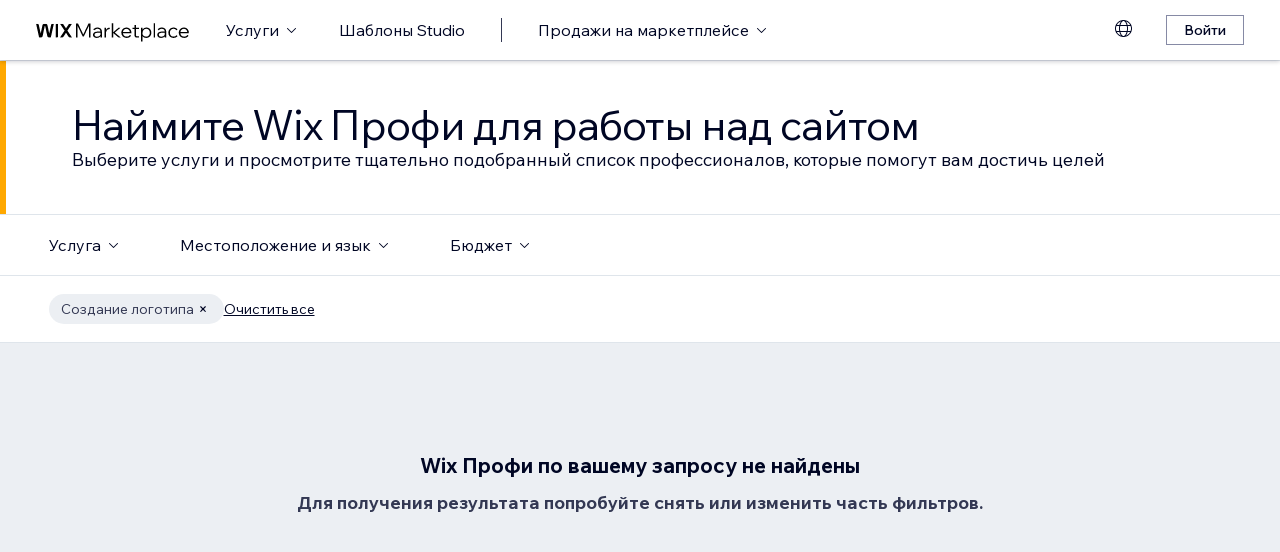

--- FILE ---
content_type: text/html; charset=utf-8
request_url: https://ru.wix.com/marketplace/hire/graphic-designer/logo-design-services?page=33
body_size: 70294
content:
<!DOCTYPE html><html><head><meta charSet="utf-8" data-next-head=""/><meta name="viewport" content="width=device-width" data-next-head=""/><title data-next-head="">Наймите профессионального дизайнера логотипов | Wix Marketplace - Page 33</title><link hrefLang="cs" rel="alternate" href="https://cs.wix.com/marketplace/hire/graphic-designer/logo-design-services?page=33" data-next-head=""/><link hrefLang="da" rel="alternate" href="https://da.wix.com/marketplace/hire/graphic-designer/logo-design-services?page=33" data-next-head=""/><link hrefLang="de" rel="alternate" href="https://de.wix.com/marketplace/hire/graphic-designer/logo-design-services?page=33" data-next-head=""/><link hrefLang="en" rel="alternate" href="https://www.wix.com/marketplace/hire/graphic-designer/logo-design-services?page=33" data-next-head=""/><link hrefLang="es" rel="alternate" href="https://es.wix.com/marketplace/hire/graphic-designer/logo-design-services?page=33" data-next-head=""/><link hrefLang="fr" rel="alternate" href="https://fr.wix.com/marketplace/hire/graphic-designer/logo-design-services?page=33" data-next-head=""/><link hrefLang="hi" rel="alternate" href="https://hi.wix.com/marketplace/hire/graphic-designer/logo-design-services?page=33" data-next-head=""/><link hrefLang="id" rel="alternate" href="https://id.wix.com/marketplace/hire/graphic-designer/logo-design-services?page=33" data-next-head=""/><link hrefLang="it" rel="alternate" href="https://it.wix.com/marketplace/hire/graphic-designer/logo-design-services?page=33" data-next-head=""/><link hrefLang="ja" rel="alternate" href="https://ja.wix.com/marketplace/hire/graphic-designer/logo-design-services?page=33" data-next-head=""/><link hrefLang="ko" rel="alternate" href="https://ko.wix.com/marketplace/hire/graphic-designer/logo-design-services?page=33" data-next-head=""/><link hrefLang="nl" rel="alternate" href="https://nl.wix.com/marketplace/hire/graphic-designer/logo-design-services?page=33" data-next-head=""/><link hrefLang="no" rel="alternate" href="https://no.wix.com/marketplace/hire/graphic-designer/logo-design-services?page=33" data-next-head=""/><link hrefLang="pl" rel="alternate" href="https://pl.wix.com/marketplace/hire/graphic-designer/logo-design-services?page=33" data-next-head=""/><link hrefLang="pt" rel="alternate" href="https://pt.wix.com/marketplace/hire/graphic-designer/logo-design-services?page=33" data-next-head=""/><link hrefLang="ru" rel="alternate" href="https://ru.wix.com/marketplace/hire/graphic-designer/logo-design-services?page=33" data-next-head=""/><link hrefLang="sv" rel="alternate" href="https://sv.wix.com/marketplace/hire/graphic-designer/logo-design-services?page=33" data-next-head=""/><link hrefLang="th" rel="alternate" href="https://th.wix.com/marketplace/hire/graphic-designer/logo-design-services?page=33" data-next-head=""/><link hrefLang="tr" rel="alternate" href="https://tr.wix.com/marketplace/hire/graphic-designer/logo-design-services?page=33" data-next-head=""/><link hrefLang="uk" rel="alternate" href="https://uk.wix.com/marketplace/hire/graphic-designer/logo-design-services?page=33" data-next-head=""/><link hrefLang="vi" rel="alternate" href="https://vi.wix.com/marketplace/hire/graphic-designer/logo-design-services?page=33" data-next-head=""/><link hrefLang="zh" rel="alternate" href="https://zh.wix.com/marketplace/hire/graphic-designer/logo-design-services?page=33" data-next-head=""/><link hrefLang="x-default" rel="alternate" href="https://www.wix.com/marketplace/hire/graphic-designer/logo-design-services?page=33" data-next-head=""/><link rel="prev" href="https://ru.wix.com/marketplace/hire/graphic-designer/logo-design-services?page=32" data-next-head=""/><meta name="description" content="Найдите профессиональных дизайнеров логотипов. Просмотрите профили и портфолио и выберите лучшего дизайнера логотипов для вашего следующего проекта." data-next-head=""/><meta name="robots" content="index,follow" data-next-head=""/><meta property="og:url" content="https://ru.wix.com/marketplace/hire/graphic-designer/logo-design-services?page=33" data-next-head=""/><meta property="og:type" content="website" data-next-head=""/><meta property="og:title" content="Наймите профессионального дизайнера логотипов | Wix Marketplace" data-next-head=""/><meta property="og:description" content="Найдите профессиональных дизайнеров логотипов. Просмотрите профили и портфолио и выберите лучшего дизайнера логотипов для вашего следующего проекта." data-next-head=""/><meta property="og:image" content="https://static.wixstatic.com/media/375882_750a887236d5435cad3ce1cdc20050d6~mv2.jpg" data-next-head=""/><meta name="twitter:card" content="summary_large_image" data-next-head=""/><meta property="twitter:domain" content="wix.com" data-next-head=""/><meta property="twitter:url" content="https://ru.wix.com/marketplace/hire/graphic-designer/logo-design-services?page=33" data-next-head=""/><meta name="twitter:title" content="Наймите профессионального дизайнера логотипов | Wix Marketplace" data-next-head=""/><meta name="twitter:description" content="Найдите профессиональных дизайнеров логотипов. Просмотрите профили и портфолио и выберите лучшего дизайнера логотипов для вашего следующего проекта." data-next-head=""/><meta name="twitter:image" content="https://static.wixstatic.com/media/375882_750a887236d5435cad3ce1cdc20050d6~mv2.jpg" data-next-head=""/><link rel="canonical" href="https://ru.wix.com/marketplace/hire/graphic-designer/logo-design-services?page=33" data-next-head=""/><link rel="icon" sizes="192x192" href="https://www.wix.com/favicon.ico" type="image/x-icon"/><link rel="apple-touch-icon" href="https://www.wix.com/favicon.ico" type="image/x-icon"/><link rel="shortcut icon" type="image/x-icon" href="https://www.wix.com/favicon.ico"/><link rel="preload" href="https://static.parastorage.com/services/partners-marketplace-nextjs/dist/_next/static/chunks/a07973afe85c6e70.css" as="style"/><link rel="stylesheet" href="https://static.parastorage.com/services/partners-marketplace-nextjs/dist/_next/static/chunks/a07973afe85c6e70.css" data-n-g=""/><link rel="preload" href="https://static.parastorage.com/services/partners-marketplace-nextjs/dist/_next/static/chunks/599c1a70f318db98.css" as="style"/><link rel="stylesheet" href="https://static.parastorage.com/services/partners-marketplace-nextjs/dist/_next/static/chunks/599c1a70f318db98.css" data-n-g=""/><link rel="preload" href="https://static.parastorage.com/services/partners-marketplace-nextjs/dist/_next/static/chunks/3727d332fe3081db.css" as="style"/><link rel="stylesheet" href="https://static.parastorage.com/services/partners-marketplace-nextjs/dist/_next/static/chunks/3727d332fe3081db.css" data-n-p=""/><link rel="preload" href="https://static.parastorage.com/services/partners-marketplace-nextjs/dist/_next/static/chunks/75b797cf0c43edea.css" as="style"/><link rel="stylesheet" href="https://static.parastorage.com/services/partners-marketplace-nextjs/dist/_next/static/chunks/75b797cf0c43edea.css" data-n-p=""/><link rel="preload" href="https://static.parastorage.com/services/partners-marketplace-nextjs/dist/_next/static/chunks/19e49b3415a518e7.css" as="style"/><link rel="stylesheet" href="https://static.parastorage.com/services/partners-marketplace-nextjs/dist/_next/static/chunks/19e49b3415a518e7.css" data-n-p=""/><noscript data-n-css=""></noscript><script defer="" nomodule="" src="https://static.parastorage.com/services/partners-marketplace-nextjs/dist/_next/static/chunks/a6dad97d9634a72d.js"></script><script src="https://static.parastorage.com/services/partners-marketplace-nextjs/dist/_next/static/chunks/cd3b729cec1212b7.js" defer=""></script><script src="https://static.parastorage.com/services/partners-marketplace-nextjs/dist/_next/static/chunks/66fde2f0d035e0c3.js" defer=""></script><script src="https://static.parastorage.com/services/partners-marketplace-nextjs/dist/_next/static/chunks/d9f04494e59c1c57.js" defer=""></script><script src="https://static.parastorage.com/services/partners-marketplace-nextjs/dist/_next/static/chunks/c077b7a085e19b78.js" defer=""></script><script src="https://static.parastorage.com/services/partners-marketplace-nextjs/dist/_next/static/chunks/98839674991eec0d.js" defer=""></script><script src="https://static.parastorage.com/services/partners-marketplace-nextjs/dist/_next/static/chunks/9323bf1ff63d4a21.js" defer=""></script><script src="https://static.parastorage.com/services/partners-marketplace-nextjs/dist/_next/static/chunks/6b600ecd2a8aaac7.js" defer=""></script><script src="https://static.parastorage.com/services/partners-marketplace-nextjs/dist/_next/static/chunks/turbopack-607b744427e8e242.js" defer=""></script><script src="https://static.parastorage.com/services/partners-marketplace-nextjs/dist/_next/static/chunks/18d6a87b8299636d.js" defer=""></script><script src="https://static.parastorage.com/services/partners-marketplace-nextjs/dist/_next/static/chunks/5654ca1d39e3077c.js" defer=""></script><script src="https://static.parastorage.com/services/partners-marketplace-nextjs/dist/_next/static/chunks/6cf842f89be7097e.js" defer=""></script><script src="https://static.parastorage.com/services/partners-marketplace-nextjs/dist/_next/static/chunks/1262c1819bfcbc45.js" defer=""></script><script src="https://static.parastorage.com/services/partners-marketplace-nextjs/dist/_next/static/chunks/0feb4221f4cae1c6.js" defer=""></script><script src="https://static.parastorage.com/services/partners-marketplace-nextjs/dist/_next/static/chunks/81134d09d606936e.js" defer=""></script><script src="https://static.parastorage.com/services/partners-marketplace-nextjs/dist/_next/static/chunks/1bc6b9fd8a6ab119.js" defer=""></script><script src="https://static.parastorage.com/services/partners-marketplace-nextjs/dist/_next/static/chunks/f5f275f98115e9b7.js" defer=""></script><script src="https://static.parastorage.com/services/partners-marketplace-nextjs/dist/_next/static/chunks/38a7c235b90ba51d.js" defer=""></script><script src="https://static.parastorage.com/services/partners-marketplace-nextjs/dist/_next/static/chunks/bbb013b38e952091.js" defer=""></script><script src="https://static.parastorage.com/services/partners-marketplace-nextjs/dist/_next/static/chunks/574428b0ecd30dec.js" defer=""></script><script src="https://static.parastorage.com/services/partners-marketplace-nextjs/dist/_next/static/chunks/fb6a504a0d07d2fe.js" defer=""></script><script src="https://static.parastorage.com/services/partners-marketplace-nextjs/dist/_next/static/chunks/a667141d2fbe11d7.js" defer=""></script><script src="https://static.parastorage.com/services/partners-marketplace-nextjs/dist/_next/static/chunks/6c97fb7dde048229.js" defer=""></script><script src="https://static.parastorage.com/services/partners-marketplace-nextjs/dist/_next/static/chunks/d9d4b09a6b56ef31.js" defer=""></script><script src="https://static.parastorage.com/services/partners-marketplace-nextjs/dist/_next/static/chunks/b9a6ec690532b1eb.js" defer=""></script><script src="https://static.parastorage.com/services/partners-marketplace-nextjs/dist/_next/static/chunks/cd43085e068a148d.js" defer=""></script><script src="https://static.parastorage.com/services/partners-marketplace-nextjs/dist/_next/static/chunks/fa1d1f815736a854.js" defer=""></script><script src="https://static.parastorage.com/services/partners-marketplace-nextjs/dist/_next/static/chunks/turbopack-7c9466b4870e1040.js" defer=""></script><script src="https://static.parastorage.com/services/partners-marketplace-nextjs/dist/_next/static/A55-MKUOB5ddBI3UrRV2M/_ssgManifest.js" defer=""></script><script src="https://static.parastorage.com/services/partners-marketplace-nextjs/dist/_next/static/A55-MKUOB5ddBI3UrRV2M/_buildManifest.js" defer=""></script></head><body><link rel="stylesheet" href="//static.parastorage.com/unpkg/@wix/wix-fonts@1.14.0/madefor.min.css"/>
<link rel="stylesheet" href="//static.parastorage.com/services/wix-studio-footer/0194070e8e341256275800c55e6e253821ead02e7020e040507be55c/app.min.css"/>
<script id="wix-studio-footer-script" defer="" src="//static.parastorage.com/services/wix-studio-footer/0194070e8e341256275800c55e6e253821ead02e7020e040507be55c/app.bundle.min.js"></script>
<script>
  window.document.getElementById('wix-studio-footer-script').onload = function () {
    var config = {"brand":"studio","language":"ru","header":false,"footer":true};
    window.WixStudioFooter.render({...config, target: document.querySelector('#WIX_STUDIO_FOOTER'), replaceTarget: true})
  };
</script>
<div id="__next"><span data-newcolorsbranding="true" class="wds_1_241_0_newColorsBranding__root wds_1_241_0_madefordisplay__madefordisplay wds_1_241_0_madefor__madefor"><div data-hook="explore-page" class="wds_1_241_0_Box__root wds_1_241_0_Box---direction-8-vertical" style="min-height:100vh;background-color:#eceff3;--wds_1_241_0_Box-gap:0"><header data-hook="marketplace-header"><div id="mph" class="MarketplaceHeader-module-scss-module__ASapoq__marketplaceHeader "><div class="MarketplaceHeader-module-scss-module__ASapoq__container"><nav class="MarketplaceHeader-module-scss-module__ASapoq__nav"><ul class="MarketplaceHeader-module-scss-module__ASapoq__navList"><li class="FormattedMarketplaceLogo-module-scss-module__6V9lfq__cell "><a href="https://www.wix.com/marketplace" aria-label="маркетплейс wix" data-hook="logo-link" style="height:23px;align-content:center"><svg width="154" height="23" viewBox="0 0 249 37" fill="none" xmlns="http://www.w3.org/2000/svg"><path d="M77.3361 28.075H75.4752L67.0693 10.493V30H64.663V7.06004H67.9034L76.4377 24.9628L84.972 7.06004H88.1483V30H85.7421V10.493L77.3361 28.075ZM98.2031 30.5133C97.0053 30.5133 95.9466 30.2994 95.0268 29.8717C94.1285 29.4225 93.4226 28.8236 92.9093 28.075C92.4173 27.3263 92.1714 26.4708 92.1714 25.5083C92.1714 24.396 92.4815 23.4549 93.1018 22.6849C93.7221 21.8935 94.567 21.2946 95.6364 20.8882C96.7273 20.4818 97.9572 20.2786 99.3261 20.2786H104.203V20.1182C104.203 18.792 103.775 17.7333 102.919 16.9419C102.064 16.1505 100.909 15.7548 99.4544 15.7548C98.4063 15.7548 97.4545 15.9794 96.5989 16.4285C95.7648 16.8777 95.0268 17.4873 94.3851 18.2573L92.7168 16.6531C93.5937 15.712 94.5777 14.9848 95.6685 14.4714C96.7807 13.9581 98.0427 13.7014 99.4544 13.7014C100.866 13.7014 102.096 13.9688 103.144 14.5035C104.214 15.0168 105.037 15.7441 105.615 16.6852C106.213 17.6263 106.513 18.7386 106.513 20.0219V30H104.235V27.7862C103.593 28.6418 102.748 29.3155 101.7 29.8075C100.652 30.2781 99.4865 30.5133 98.2031 30.5133ZM98.4919 28.5241C99.818 28.5241 100.994 28.214 102.021 27.5937C103.048 26.952 103.775 26.0965 104.203 25.027V22.2036H99.6469C98.2138 22.2036 97.016 22.471 96.0535 23.0057C95.1124 23.5191 94.6418 24.3319 94.6418 25.4441C94.6418 26.3852 94.9947 27.1338 95.7006 27.69C96.4064 28.2461 97.3369 28.5241 98.4919 28.5241ZM119.244 13.9581V16.2681H118.602C117.661 16.2681 116.773 16.5141 115.939 17.006C115.105 17.498 114.431 18.268 113.918 19.3161C113.405 20.3641 113.148 21.7224 113.148 23.3907V30H110.774V14.2147H113.116V17.776C113.672 16.3857 114.485 15.4018 115.554 14.8243C116.624 14.2468 117.736 13.9581 118.891 13.9581H119.244ZM124.835 30H122.461V6.89962H124.835V21.3694L133.144 14.2147H136.417L127.401 21.8186L137.315 30H133.786L124.835 22.5245V30ZM152.069 25.5083L153.737 27.0804C152.903 28.1498 151.898 28.9947 150.721 29.615C149.545 30.2139 148.197 30.5133 146.679 30.5133C145.01 30.5133 143.513 30.1497 142.187 29.4225C140.882 28.6953 139.855 27.7007 139.107 26.4387C138.358 25.1767 137.984 23.733 137.984 22.1074C137.984 20.4818 138.337 19.038 139.043 17.776C139.77 16.5141 140.764 15.5195 142.026 14.7922C143.288 14.065 144.721 13.7014 146.326 13.7014C147.866 13.7014 149.224 14.065 150.4 14.7922C151.598 15.4981 152.539 16.4713 153.224 17.7119C153.908 18.9525 154.25 20.3855 154.25 22.0111V22.9415H140.518C140.711 24.5885 141.363 25.9147 142.476 26.9199C143.609 27.9252 145.021 28.4279 146.711 28.4279C148.935 28.4279 150.721 27.4547 152.069 25.5083ZM146.326 15.7868C144.764 15.7868 143.46 16.2681 142.411 17.2306C141.385 18.1717 140.764 19.423 140.551 20.9844H151.748C151.555 19.423 150.956 18.1717 149.951 17.2306C148.946 16.2681 147.737 15.7868 146.326 15.7868ZM166.572 30H162.851C161.738 30 160.872 29.7006 160.252 29.1017C159.653 28.4814 159.353 27.6151 159.353 26.5029V16.236H156.081V14.2147H159.353V9.59466H161.728V14.2147H166.348V16.236H161.728V26.3104C161.728 27.4012 162.273 27.9466 163.364 27.9466H166.572V30ZM172.303 36.2243H169.928V14.2147H172.27V17.2627C172.827 16.1719 173.671 15.3056 174.805 14.6639C175.939 14.0222 177.19 13.7014 178.559 13.7014C180.099 13.7014 181.468 14.0757 182.666 14.8243C183.863 15.5516 184.794 16.5462 185.457 17.8081C186.141 19.0701 186.484 20.5032 186.484 22.1074C186.484 23.733 186.131 25.1767 185.425 26.4387C184.74 27.7007 183.778 28.6953 182.537 29.4225C181.318 30.1497 179.917 30.5133 178.334 30.5133C176.965 30.5133 175.757 30.246 174.709 29.7112C173.661 29.1765 172.859 28.4493 172.303 27.5295V36.2243ZM172.303 22.5886V24.642C172.709 25.7756 173.436 26.6954 174.484 27.4012C175.532 28.0857 176.73 28.4279 178.078 28.4279C179.254 28.4279 180.281 28.1605 181.158 27.6258C182.035 27.0697 182.719 26.3211 183.211 25.3799C183.724 24.4174 183.981 23.3266 183.981 22.1074C183.981 20.8882 183.735 19.808 183.243 18.8669C182.773 17.9044 182.11 17.1558 181.254 16.621C180.398 16.0649 179.404 15.7868 178.27 15.7868C177.115 15.7868 176.088 16.0756 175.19 16.6531C174.292 17.2306 173.586 18.0327 173.073 19.0594C172.559 20.0647 172.303 21.2411 172.303 22.5886ZM192.606 30H190.231V6.89962H192.606V30ZM202.162 30.5133C200.965 30.5133 199.906 30.2994 198.986 29.8717C198.088 29.4225 197.382 28.8236 196.869 28.075C196.377 27.3263 196.131 26.4708 196.131 25.5083C196.131 24.396 196.441 23.4549 197.061 22.6849C197.681 21.8935 198.526 21.2946 199.596 20.8882C200.687 20.4818 201.916 20.2786 203.285 20.2786H208.162V20.1182C208.162 18.792 207.734 17.7333 206.879 16.9419C206.023 16.1505 204.868 15.7548 203.414 15.7548C202.366 15.7548 201.414 15.9794 200.558 16.4285C199.724 16.8777 198.986 17.4873 198.344 18.2573L196.676 16.6531C197.553 15.712 198.537 14.9848 199.628 14.4714C200.74 13.9581 202.002 13.7014 203.414 13.7014C204.825 13.7014 206.055 13.9688 207.103 14.5035C208.173 15.0168 208.996 15.7441 209.574 16.6852C210.173 17.6263 210.472 18.7386 210.472 20.0219V30H208.194V27.7862C207.552 28.6418 206.708 29.3155 205.66 29.8075C204.611 30.2781 203.446 30.5133 202.162 30.5133ZM202.451 28.5241C203.777 28.5241 204.954 28.214 205.98 27.5937C207.007 26.952 207.734 26.0965 208.162 25.027V22.2036H203.606C202.173 22.2036 200.975 22.471 200.013 23.0057C199.072 23.5191 198.601 24.3319 198.601 25.4441C198.601 26.3852 198.954 27.1338 199.66 27.69C200.366 28.2461 201.296 28.5241 202.451 28.5241ZM227.085 25.8933L228.786 27.4654C228.058 28.4065 227.139 29.1551 226.026 29.7112C224.936 30.246 223.695 30.5133 222.305 30.5133C220.701 30.5133 219.267 30.1497 218.006 29.4225C216.765 28.6953 215.781 27.7007 215.054 26.4387C214.348 25.1767 213.995 23.733 213.995 22.1074C213.995 20.4818 214.348 19.038 215.054 17.776C215.781 16.5141 216.776 15.5195 218.038 14.7922C219.3 14.065 220.733 13.7014 222.337 13.7014C223.727 13.7014 224.968 13.9795 226.059 14.5356C227.149 15.0703 228.058 15.8082 228.786 16.7494L227.085 18.3215C226.572 17.5515 225.93 16.9419 225.16 16.4927C224.39 16.0221 223.449 15.7868 222.337 15.7868C221.182 15.7868 220.166 16.0542 219.289 16.5889C218.412 17.1237 217.727 17.8723 217.236 18.8348C216.744 19.7759 216.498 20.8668 216.498 22.1074C216.498 23.3479 216.744 24.4495 217.236 25.412C217.727 26.3531 218.412 27.0911 219.289 27.6258C220.166 28.1605 221.182 28.4279 222.337 28.4279C223.449 28.4279 224.39 28.2033 225.16 27.7541C225.93 27.2836 226.572 26.6633 227.085 25.8933ZM244.936 25.5083L246.605 27.0804C245.771 28.1498 244.765 28.9947 243.589 29.615C242.412 30.2139 241.065 30.5133 239.546 30.5133C237.878 30.5133 236.381 30.1497 235.055 29.4225C233.75 28.6953 232.723 27.7007 231.975 26.4387C231.226 25.1767 230.852 23.733 230.852 22.1074C230.852 20.4818 231.205 19.038 231.91 17.776C232.638 16.5141 233.632 15.5195 234.894 14.7922C236.156 14.065 237.589 13.7014 239.193 13.7014C240.733 13.7014 242.092 14.065 243.268 14.7922C244.466 15.4981 245.407 16.4713 246.091 17.7119C246.776 18.9525 247.118 20.3855 247.118 22.0111V22.9415H233.386C233.579 24.5885 234.231 25.9147 235.343 26.9199C236.477 27.9252 237.889 28.4279 239.578 28.4279C241.803 28.4279 243.589 27.4547 244.936 25.5083ZM239.193 15.7868C237.632 15.7868 236.327 16.2681 235.279 17.2306C234.252 18.1717 233.632 19.423 233.418 20.9844H244.616C244.423 19.423 243.824 18.1717 242.819 17.2306C241.814 16.2681 240.605 15.7868 239.193 15.7868Z" fill="black"></path><g clip-path="url(#clip0_108_15)"><mask id="mask0_108_15" style="mask-type:luminance" maskUnits="userSpaceOnUse" x="0" y="7" width="59" height="24"><path d="M58.5586 7H0V30.3H58.5586V7Z" fill="white"></path></mask><g mask="url(#mask0_108_15)"><path d="M58.5572 6.99994H55.3226C54.4253 6.99994 53.5864 7.45659 53.0827 8.22027L48.7566 14.7786C48.6415 14.9525 48.3918 14.9525 48.2763 14.7786L43.9506 8.22027C43.4476 7.45659 42.608 6.99994 41.7107 6.99994H38.4761L46.182 18.6825L38.5186 30.3H41.7532C42.6505 30.3 43.4894 29.8433 43.9931 29.0796L48.2763 22.5864C48.3918 22.4125 48.6415 22.4125 48.7566 22.5864L53.0398 29.0796C53.5428 29.8433 54.3828 30.3 55.2801 30.3H58.5147L50.8509 18.6825L58.5572 6.99994Z" fill="black"></path><path d="M31.821 9.38328V30.3H33.367C34.6482 30.3 35.6864 29.2331 35.6864 27.9166V6.99994H34.1404C32.8592 6.99994 31.821 8.06676 31.821 9.38328Z" fill="black"></path><path d="M28.9877 7.00003H27.6119C26.0972 7.00003 24.7848 8.07657 24.4492 9.59421L21.3714 23.4988L18.6777 10.5192C18.1793 8.12029 15.7843 6.50257 13.3335 7.19824C11.7725 7.64129 10.6151 8.99667 10.2776 10.6241L7.61116 23.4813L4.53915 9.59518C4.20254 8.07754 2.89015 7.00003 1.37541 7.00003H0.000610352L5.1566 30.2991H7.11005C8.8829 30.2991 10.4147 29.0253 10.7844 27.2434L14.0805 11.347C14.1211 11.1497 14.2932 11.0069 14.4889 11.0069C14.6847 11.0069 14.8568 11.1497 14.8974 11.347L18.1964 27.2444C18.5661 29.0263 20.0978 30.2991 21.8707 30.2991H23.8308L28.9877 7.00003Z" fill="black"></path></g></g><defs><clipPath id="clip0_108_15"><rect width="58.8048" height="23.3" fill="white" transform="translate(0 7)"></rect></clipPath></defs></svg></a></li><li class="MarketplaceHeader-module-scss-module__ASapoq__cell MarketplaceHeader-module-scss-module__ASapoq__desktop"><button data-hook="services-link" id="mph-services-link" data-skin="dark" data-size="medium" data-weight="thin" data-underline="none" class="wds_1_241_0_ButtonCore__root wds_1_241_0_Focusable__root wds_1_241_0_TextButton__root wds_1_241_0_TextButton---skin-4-dark wds_1_241_0_TextButton---underline-4-none wds_1_241_0_TextButton---weight-4-thin wds_1_241_0_TextButton---size-6-medium" type="button" tabindex="0" aria-disabled="false"><span class="wds_1_241_0_ButtonCore__content">Услуги</span><svg viewBox="0 0 24 24" fill="currentColor" width="24" height="24" class="wds_1_241_0_ButtonCore__suffix" data-hook="suffix-icon"><path d="M8.14644661,10.1464466 C8.34170876,9.95118446 8.65829124,9.95118446 8.85355339,10.1464466 L12.4989857,13.7981758 L16.1502401,10.1464466 C16.3455022,9.95118446 16.6620847,9.95118446 16.8573469,10.1464466 C17.052609,10.3417088 17.052609,10.6582912 16.8573469,10.8535534 L12.4989857,15.2123894 L8.14644661,10.8535534 C7.95118446,10.6582912 7.95118446,10.3417088 8.14644661,10.1464466 Z"></path></svg></button></li><li class="MarketplaceHeader-module-scss-module__ASapoq__cell MarketplaceHeader-module-scss-module__ASapoq__desktop"><a data-hook="studio-templates-link" data-skin="dark" data-size="medium" data-weight="thin" data-underline="none" class="wds_1_241_0_ButtonCore__root wds_1_241_0_Focusable__root wds_1_241_0_TextButton__root wds_1_241_0_TextButton---skin-4-dark wds_1_241_0_TextButton---underline-4-none wds_1_241_0_TextButton---weight-4-thin wds_1_241_0_TextButton---size-6-medium" type="button" href="https://ru.wix.com/marketplace/templates?entry=marketplace_header&amp;origin=explore" tabindex="0" aria-disabled="false"><span class="wds_1_241_0_ButtonCore__content">Шаблоны Studio</span></a></li><li class="MarketplaceHeader-module-scss-module__ASapoq__cell MarketplaceHeader-module-scss-module__ASapoq__desktop"><div class="wds_1_241_0_Box__root wds_1_241_0_Box---direction-10-horizontal" style="height:24px;--wds_1_241_0_Box-gap:0"><hr class="wds_1_241_0_Divider__root wds_1_241_0_Divider---direction-8-vertical wds_1_241_0_Divider---skin-4-dark"/></div></li><li class="MarketplaceHeader-module-scss-module__ASapoq__cell MarketplaceHeader-module-scss-module__ASapoq__desktop"><div data-hook="sell-in-marketplace-dropdown" data-popover-root="true" data-list-type="action" class="wds_1_241_0_PopoverNext__root wds_1_241_0_DropdownBase__root wds_1_241_0_DropdownBase--withWidth wds_1_241_0_PopoverMenu__root"><div data-hook="sell-in-marketplace-dropdown-trigger" class="wds_1_241_0_PopoverNextTrigger__root wds_1_241_0_DropdownBase__trigger" aria-expanded="false" aria-haspopup="dialog"><button data-hook="sell-in-marketplace-button" aria-haspopup="menu" aria-expanded="false" data-skin="dark" data-size="medium" data-weight="thin" data-underline="none" class="wds_1_241_0_ButtonCore__root wds_1_241_0_Focusable__root wds_1_241_0_TextButton__root wds_1_241_0_TextButton---skin-4-dark wds_1_241_0_TextButton---underline-4-none wds_1_241_0_TextButton---weight-4-thin wds_1_241_0_TextButton---size-6-medium" type="button" tabindex="0" aria-disabled="false"><span class="wds_1_241_0_ButtonCore__content">Продажи на маркетплейсе</span><svg viewBox="0 0 24 24" fill="currentColor" width="24" height="24" class="wds_1_241_0_ButtonCore__suffix" data-hook="suffix-icon"><path d="M8.14644661,10.1464466 C8.34170876,9.95118446 8.65829124,9.95118446 8.85355339,10.1464466 L12.4989857,13.7981758 L16.1502401,10.1464466 C16.3455022,9.95118446 16.6620847,9.95118446 16.8573469,10.1464466 C17.052609,10.3417088 17.052609,10.6582912 16.8573469,10.8535534 L12.4989857,15.2123894 L8.14644661,10.8535534 C7.95118446,10.6582912 7.95118446,10.3417088 8.14644661,10.1464466 Z"></path></svg></button></div></div></li><li class="MarketplaceHeader-module-scss-module__ASapoq__cell MarketplaceHeader-module-scss-module__ASapoq__desktop MarketplaceHeader-module-scss-module__ASapoq__right MarketplaceHeader-module-scss-module__ASapoq__last"><div data-height="12px" data-width="72px" data-skin="light"><div class="wds_1_241_0_Box__root wds_1_241_0_Box---direction-10-horizontal wds_1_241_0_SkeletonRectangle__root wds_1_241_0_SkeletonRectangle---skin-5-light" style="width:72px;height:12px;--wds_1_241_0_Box-gap:0"></div></div></li><li class="MarketplaceHeader-module-scss-module__ASapoq__cell MarketplaceHeader-module-scss-module__ASapoq__mobile MarketplaceHeader-module-scss-module__ASapoq__right"><button aria-label="открыть меню" data-hook="mobile-menu" class="MarketplaceHeader-module-scss-module__ASapoq__mobileButton"><svg viewBox="0 0 24 24" fill="currentColor" width="24" height="24"><path d="M20,17 L20,18 L4,18 L4,17 L20,17 Z M20,12 L20,13 L4,13 L4,12 L20,12 Z M20,7 L20,8 L4,8 L4,7 L20,7 Z"></path></svg></button></li></ul><div id="mph-popover-container" data-hook="mph-popover-container" class="DesktopMenuPopover-module-scss-module__uMgnhq__desktopMenu"><div id="mph-popover-overlay" class="DesktopMenuPopover-module-scss-module__uMgnhq__popoverOverlay "><div id="mph-popover" data-hook="mph-popover"><div class="DesktopMenuPopover-module-scss-module__uMgnhq__popoverContent "><div id="mph-popover-inner-content" class="DesktopMenuPopover-module-scss-module__uMgnhq__popoverInnerContent" tabindex="0" role="list"><div class="CategoryContainer-module-scss-module__-n8PkG__categoryContainer"><div class="CategoryContainer-module-scss-module__-n8PkG__category" role="listitem"><a class="CategoryContainer-module-scss-module__-n8PkG__categoryLink" href="https://ru.wix.com/marketplace/hire/web-design" data-hook="category-link-webdesign">Веб-дизайн</a></div></div><div class="CategoryContainer-module-scss-module__-n8PkG__categoryContainer"><div class="CategoryContainer-module-scss-module__-n8PkG__category" role="listitem"><a class="CategoryContainer-module-scss-module__-n8PkG__categoryLink" href="https://ru.wix.com/marketplace/hire/online-store" data-hook="category-link-onlinestore">Интернет-магазин</a></div></div><div class="CategoryContainer-module-scss-module__-n8PkG__categoryContainer"><div class="CategoryContainer-module-scss-module__-n8PkG__category" role="listitem"><a class="CategoryContainer-module-scss-module__-n8PkG__categoryLink" href="https://ru.wix.com/marketplace/hire/web-developer" data-hook="category-link-webdev">Веб-разработка</a></div></div><div class="CategoryContainer-module-scss-module__-n8PkG__categoryContainer"><div class="CategoryContainer-module-scss-module__-n8PkG__category" role="listitem"><a class="CategoryContainer-module-scss-module__-n8PkG__categoryLink" href="https://ru.wix.com/marketplace/hire/marketing-promoting" data-hook="category-link-marketingandpromoting">Маркетинг и продвижение</a></div></div><div class="CategoryContainer-module-scss-module__-n8PkG__categoryContainer"><div class="CategoryContainer-module-scss-module__-n8PkG__category" role="listitem"><a class="CategoryContainer-module-scss-module__-n8PkG__categoryLink" href="https://ru.wix.com/marketplace/hire/graphic-designer" data-hook="category-link-graphicdesign">Графического дизайн</a></div></div><div class="CategoryContainer-module-scss-module__-n8PkG__categoryContainer"><div class="CategoryContainer-module-scss-module__-n8PkG__category" role="listitem"><a class="CategoryContainer-module-scss-module__-n8PkG__categoryLink" href="https://ru.wix.com/marketplace/hire/small-tasks" data-hook="category-link-smalltasks">Настройка сайта и другие задачи</a></div></div></div></div></div></div><div class="DesktopMenuPopover-module-scss-module__uMgnhq__popoverArrow " style="left:380px"></div></div></nav></div><div role="list" data-hook="mobile-menu-container" class="MarketplaceHeader-module-scss-module__ASapoq__mobileMenu "><div class="wds_1_241_0_Box__root wds_1_241_0_Box---direction-10-horizontal CategoryLinkAccordion-module-scss-module__O4t0zq__accordionContainer" style="margin:calc(0 * var(--wds-space-100, 6px)) -24px;--wds_1_241_0_Box-gap:0;display:block"><div data-hook="category-link-accordion" class="wds_1_241_0_Accordion__accordion" data-transition-speed="medium" data-horizontal-padding="none" data-skin="light"><div data-hook="accordion-item" class="wds_1_241_0_AccordionItem__root wds_1_241_0_AccordionItem---skin-5-light wds_1_241_0_AccordionItem--hideShadow wds_1_241_0_AccordionItem---size-5-small wds_1_241_0_AccordionItem---horizontalPadding-4-none wds_1_241_0_AccordionItem--last wds_1_241_0_AccordionItem---titleSize-6-medium wds_1_241_0_Accordion__item wds_1_241_0_Accordion--last"><div class="wds_1_241_0_AccordionItem__header wds_1_241_0_AccordionItem---size-5-small" data-hook="header"><div class="wds_1_241_0_AccordionItem__titleWrapper"><div data-hook="titleContainer"><div class="wds_1_241_0_Box__root wds_1_241_0_Box---direction-10-horizontal" style="padding-left:calc(var(--wds-space-100, 6px) * 4);--wds_1_241_0_Box-gap:0;display:block"><span data-mask="false" class="wds_1_241_0_Text__root wds_1_241_0_Text---size-6-medium wds_1_241_0_Text---skin-8-standard wds_1_241_0_Text---weight-6-normal wds_1_241_0_Text---list-style-9-checkmark wds_1_241_0_Text---overflow-wrap-6-normal" data-size="medium" data-secondary="false" data-skin="standard" data-light="false" data-weight="normal" data-widows="false" data-list-style="checkmark" data-overflow-wrap="normal">Услуги</span></div></div></div><div class="wds_1_241_0_AccordionItem__iconsContainer"><div data-hook="accordion-toggle-button"><div class="wds_1_241_0_Box__root wds_1_241_0_Box---direction-10-horizontal" style="padding-right:calc(var(--wds-space-100, 6px) * 4);--wds_1_241_0_Box-gap:0"><button data-skin="dark" data-underline="none" data-size="medium" class="wds_1_241_0_ButtonCore__root wds_1_241_0_Focusable__root wds_1_241_0_TextButton__root wds_1_241_0_TextButton---skin-4-dark wds_1_241_0_TextButton---underline-4-none wds_1_241_0_TextButton---size-6-medium" type="button" tabindex="0" aria-disabled="false"><span class="wds_1_241_0_ButtonCore__content"><svg viewBox="0 0 24 24" fill="currentColor" width="24" height="24"><path d="M8.14644661,10.1464466 C8.34170876,9.95118446 8.65829124,9.95118446 8.85355339,10.1464466 L12.4989857,13.7981758 L16.1502401,10.1464466 C16.3455022,9.95118446 16.6620847,9.95118446 16.8573469,10.1464466 C17.052609,10.3417088 17.052609,10.6582912 16.8573469,10.8535534 L12.4989857,15.2123894 L8.14644661,10.8535534 C7.95118446,10.6582912 7.95118446,10.3417088 8.14644661,10.1464466 Z"></path></svg></span></button></div></div></div></div><div id="react-collapsed-panel-undefined" aria-hidden="true" style="box-sizing:border-box;display:block;height:0px;overflow:hidden"></div></div></div></div><div class="MobileScreens-module-scss-module__kEQb3a__linkWrapper" role="listitem"><a data-hook="studio-templates-link" data-skin="dark" data-size="medium" data-weight="normal" data-underline="none" class="wds_1_241_0_ButtonCore__root wds_1_241_0_Focusable__root wds_1_241_0_TextButton__root wds_1_241_0_TextButton---skin-4-dark wds_1_241_0_TextButton---underline-4-none wds_1_241_0_TextButton---weight-6-normal wds_1_241_0_TextButton---size-6-medium" type="button" href="https://ru.wix.com/marketplace/templates?entry=marketplace_header&amp;origin=explore" tabindex="0" aria-disabled="false"><span class="wds_1_241_0_ButtonCore__content">Шаблоны Studio</span></a></div><div class="MobileScreens-module-scss-module__kEQb3a__divider"></div><div class="wds_1_241_0_Box__root wds_1_241_0_Box---direction-10-horizontal SellInMarketplaceLinkAccordion-module-scss-module__32XZPq__accordionContainer" style="margin:calc(0 * var(--wds-space-100, 6px)) -24px;--wds_1_241_0_Box-gap:0;display:block"><div data-hook="sell-in-marketplace-link-accordion" class="wds_1_241_0_Accordion__accordion" data-transition-speed="medium" data-horizontal-padding="none" data-skin="light"><div data-hook="accordion-item" class="wds_1_241_0_AccordionItem__root wds_1_241_0_AccordionItem---skin-5-light wds_1_241_0_AccordionItem--hideShadow wds_1_241_0_AccordionItem---size-5-small wds_1_241_0_AccordionItem---horizontalPadding-4-none wds_1_241_0_AccordionItem--last wds_1_241_0_AccordionItem---titleSize-6-medium wds_1_241_0_Accordion__item wds_1_241_0_Accordion--last"><div class="wds_1_241_0_AccordionItem__header wds_1_241_0_AccordionItem---size-5-small" data-hook="header"><div class="wds_1_241_0_AccordionItem__titleWrapper"><div data-hook="titleContainer"><div class="wds_1_241_0_Box__root wds_1_241_0_Box---direction-10-horizontal" style="padding-left:calc(var(--wds-space-100, 6px) * 4);--wds_1_241_0_Box-gap:0;display:block"><span data-mask="false" class="wds_1_241_0_Text__root wds_1_241_0_Text---size-6-medium wds_1_241_0_Text---skin-8-standard wds_1_241_0_Text---weight-6-normal wds_1_241_0_Text---list-style-9-checkmark wds_1_241_0_Text---overflow-wrap-6-normal" data-size="medium" data-secondary="false" data-skin="standard" data-light="false" data-weight="normal" data-widows="false" data-list-style="checkmark" data-overflow-wrap="normal">Продажи на маркетплейсе</span></div></div></div><div class="wds_1_241_0_AccordionItem__iconsContainer"><div data-hook="accordion-toggle-button"><div class="wds_1_241_0_Box__root wds_1_241_0_Box---direction-10-horizontal" style="padding-right:calc(var(--wds-space-100, 6px) * 4);--wds_1_241_0_Box-gap:0"><button data-skin="dark" data-underline="none" data-size="medium" class="wds_1_241_0_ButtonCore__root wds_1_241_0_Focusable__root wds_1_241_0_TextButton__root wds_1_241_0_TextButton---skin-4-dark wds_1_241_0_TextButton---underline-4-none wds_1_241_0_TextButton---size-6-medium" type="button" tabindex="0" aria-disabled="false"><span class="wds_1_241_0_ButtonCore__content"><svg viewBox="0 0 24 24" fill="currentColor" width="24" height="24"><path d="M8.14644661,10.1464466 C8.34170876,9.95118446 8.65829124,9.95118446 8.85355339,10.1464466 L12.4989857,13.7981758 L16.1502401,10.1464466 C16.3455022,9.95118446 16.6620847,9.95118446 16.8573469,10.1464466 C17.052609,10.3417088 17.052609,10.6582912 16.8573469,10.8535534 L12.4989857,15.2123894 L8.14644661,10.8535534 C7.95118446,10.6582912 7.95118446,10.3417088 8.14644661,10.1464466 Z"></path></svg></span></button></div></div></div></div><div id="react-collapsed-panel-undefined" aria-hidden="true" style="box-sizing:border-box;display:block;height:0px;overflow:hidden"></div></div></div></div><div class="MobileScreens-module-scss-module__kEQb3a__divider"></div><div class="MobileScreens-module-scss-module__kEQb3a__linkWrapper" role="listitem"><button data-hook="language-selector-link" data-skin="dark" data-weight="normal" data-underline="none" data-size="medium" class="wds_1_241_0_ButtonCore__root wds_1_241_0_Focusable__root wds_1_241_0_TextButton__root wds_1_241_0_TextButton---skin-4-dark wds_1_241_0_TextButton---underline-4-none wds_1_241_0_TextButton---weight-6-normal wds_1_241_0_TextButton---size-6-medium MobileScreens-module-scss-module__kEQb3a__mobileMenuTextButton" type="button" tabindex="0" aria-disabled="false"><span class="wds_1_241_0_ButtonCore__content"><div class="wds_1_241_0_Box__root wds_1_241_0_Box---direction-10-horizontal" style="--wds_1_241_0_Box-gap:0"><div class="wds_1_241_0_Box__root wds_1_241_0_Box---direction-10-horizontal" style="padding-right:calc(var(--wds-space-100, 6px) * 1);--wds_1_241_0_Box-gap:0"><svg viewBox="0 0 24 24" fill="currentColor" width="24" height="24"><path d="M4.42676427,15 L7.19778729,15 C7.069206,14.209578 7,13.3700549 7,12.5 C7,11.6299451 7.069206,10.790422 7.19778729,10 L4.42676427,10 C4.15038555,10.7819473 4,11.6234114 4,12.5 C4,13.3765886 4.15038555,14.2180527 4.42676427,15 Z M4.86504659,16 C5.7403587,17.6558985 7.21741102,18.9446239 9.0050441,19.5750165 C8.30729857,18.6953657 7.74701714,17.4572396 7.39797964,16 L4.86504659,16 Z M18.5732357,15 C18.8496144,14.2180527 19,13.3765886 19,12.5 C19,11.6234114 18.8496144,10.7819473 18.5732357,10 L15.8022127,10 C15.930794,10.790422 16,11.6299451 16,12.5 C16,13.3700549 15.930794,14.209578 15.8022127,15 L18.5732357,15 Z M18.1349534,16 L15.6020204,16 C15.2529829,17.4572396 14.6927014,18.6953657 13.9949559,19.5750165 C15.782589,18.9446239 17.2596413,17.6558985 18.1349534,16 Z M8.21230689,15 L14.7876931,15 C14.9240019,14.2216581 15,13.3811544 15,12.5 C15,11.6188456 14.9240019,10.7783419 14.7876931,10 L8.21230689,10 C8.07599807,10.7783419 8,11.6188456 8,12.5 C8,13.3811544 8.07599807,14.2216581 8.21230689,15 Z M8.42865778,16 C9.05255412,18.3998027 10.270949,20 11.5,20 C12.729051,20 13.9474459,18.3998027 14.5713422,16 L8.42865778,16 Z M4.86504659,9 L7.39797964,9 C7.74701714,7.54276045 8.30729857,6.30463431 9.0050441,5.42498347 C7.21741102,6.05537614 5.7403587,7.34410146 4.86504659,9 Z M18.1349534,9 C17.2596413,7.34410146 15.782589,6.05537614 13.9949559,5.42498347 C14.6927014,6.30463431 15.2529829,7.54276045 15.6020204,9 L18.1349534,9 Z M8.42865778,9 L14.5713422,9 C13.9474459,6.60019727 12.729051,5 11.5,5 C10.270949,5 9.05255412,6.60019727 8.42865778,9 Z M11.5,21 C6.80557963,21 3,17.1944204 3,12.5 C3,7.80557963 6.80557963,4 11.5,4 C16.1944204,4 20,7.80557963 20,12.5 C20,17.1944204 16.1944204,21 11.5,21 Z"></path></svg></div>Русский</div></span><svg viewBox="0 0 24 24" fill="currentColor" width="24" height="24" class="wds_1_241_0_ButtonCore__suffix" data-hook="suffix-icon"><path d="M9.14644661,8.14512634 C9.34170876,7.9498642 9.65829124,7.9498642 9.85355339,8.14512634 L14.206596,12.5 L9.85355339,16.8536987 C9.65829124,17.0489609 9.34170876,17.0489609 9.14644661,16.8536987 C8.95118446,16.6584366 8.95118446,16.3418541 9.14644661,16.1465919 L12.7923824,12.5 L9.14644661,8.85223312 C8.95118446,8.65697098 8.95118446,8.34038849 9.14644661,8.14512634 Z"></path></svg></button></div><div class="MobileScreens-module-scss-module__kEQb3a__divider"></div><div class="MobileScreens-module-scss-module__kEQb3a__linkWrapper" role="listitem"><a data-hook="contactSupport-link" data-weight="normal" data-skin="dark" data-underline="none" data-size="medium" class="wds_1_241_0_ButtonCore__root wds_1_241_0_Focusable__root wds_1_241_0_TextButton__root wds_1_241_0_TextButton---skin-4-dark wds_1_241_0_TextButton---underline-4-none wds_1_241_0_TextButton---weight-6-normal wds_1_241_0_TextButton---size-6-medium" type="button" href="https://www.wix.com/contact" tabindex="0" aria-disabled="false"><span class="wds_1_241_0_ButtonCore__content">Связаться с поддержкой</span></a></div><div class="MobileScreens-module-scss-module__kEQb3a__linkWrapper" role="listitem"><a data-hook="wix-link" data-weight="normal" data-skin="dark" data-underline="none" data-size="medium" class="wds_1_241_0_ButtonCore__root wds_1_241_0_Focusable__root wds_1_241_0_TextButton__root wds_1_241_0_TextButton---skin-4-dark wds_1_241_0_TextButton---underline-4-none wds_1_241_0_TextButton---weight-6-normal wds_1_241_0_TextButton---size-6-medium" type="button" href="https://www.wix.com" tabindex="0" aria-disabled="false"><span class="wds_1_241_0_ButtonCore__content">Перейти на Wix.com</span></a></div><div class="MobileScreens-module-scss-module__kEQb3a__mobileMenuStickBottom"><div class="MobileScreens-module-scss-module__kEQb3a__topGradient"></div><div class="MobileScreens-module-scss-module__kEQb3a__content"><div class="MobileScreens-module-scss-module__kEQb3a__divider"></div><div class="MobileScreens-module-scss-module__kEQb3a__buttons"><button data-hook="login-btn" aria-label="Войти" data-skin="standard" data-priority="secondary" data-size="large" class="wds_1_241_0_ButtonCore__root wds_1_241_0_Focusable__root wds_1_241_0_Button__root wds_1_241_0_Button---skin-8-standard wds_1_241_0_Button---priority-9-secondary wds_1_241_0_Button---size-5-large" type="button" tabindex="0"><span class="wds_1_241_0_ButtonCore__content">Войти</span></button></div></div></div></div></div></header><div class="Explore-module-scss-module__YYfIeq__topTitleWrapper"><div data-hook="header-banner-container" class="wds_1_241_0_Box__root wds_1_241_0_Box---direction-8-vertical HeaderBanner-module-scss-module__VlrOuq__bannerWrapper Explore-module-scss-module__YYfIeq__bannerWrapperBoxShadowOrange" style="--wds_1_241_0_Box-gap:0"><div class="wds_1_241_0_Box__root wds_1_241_0_Box---direction-8-vertical HeaderBanner-module-scss-module__VlrOuq__textWrapper" style="--wds_1_241_0_Box-gap:0"><h1 data-hook="explore-page-banner-title" class="wds_1_241_0_Heading__root wds_1_241_0_Heading---appearance-2-H1 wds_1_241_0_Heading--newColorsBranding" data-light="false" data-mask="false"><span data-mask="false" class="wds_1_241_0_Text__root wds_1_241_0_Text---size-6-medium wds_1_241_0_Text---skin-8-standard wds_1_241_0_Text---weight-4-thin wds_1_241_0_Text---list-style-9-checkmark wds_1_241_0_Text---overflow-wrap-6-normal" data-size="medium" data-secondary="false" data-skin="standard" data-light="false" data-weight="thin" data-widows="false" data-list-style="checkmark" data-overflow-wrap="normal">Наймите Wix Профи для работы над сайтом</span></h1><span data-hook="header-banner-subtitle" data-mask="false" class="wds_1_241_0_Text__root wds_1_241_0_Text---size-6-medium wds_1_241_0_Text---skin-8-standard wds_1_241_0_Text---weight-4-thin wds_1_241_0_Text---list-style-9-checkmark wds_1_241_0_Text---overflow-wrap-6-normal HeaderBanner-module-scss-module__VlrOuq__subtitle" data-size="medium" data-secondary="false" data-skin="standard" data-light="false" data-weight="thin" data-widows="false" data-list-style="checkmark" data-overflow-wrap="normal">Выберите услуги и просмотрите тщательно подобранный список профессионалов, которые помогут вам достичь целей</span></div></div></div><div class="Explore-module-scss-module__YYfIeq__stickyNav"><div class="wds_1_241_0_Box__root wds_1_241_0_Box---direction-8-vertical" style="background-color:#fff;--wds_1_241_0_Box-gap:0"><div><div class="Explore-module-scss-module__YYfIeq__innerNav" data-hook="filters"><div class="wds_1_241_0_Box__root wds_1_241_0_Box---direction-10-horizontal" style="margin-top:18px;margin-bottom:18px;--wds_1_241_0_Box-gap:0"><div style="margin-left:0px;margin-right:55px"><div data-hook="services-panel"><div data-hook="services-popover" data-content-hook="popover-content-services-popover-0" class="wds_1_241_0_Popover__root wds_1_241_0_Popover---skin-5-light" data-zindex="3"><div class="wds_1_241_0_Popover__element" data-hook="popover-element"><button data-hook="services-popover-element" data-skin="dark" data-underline="none" data-size="medium" class="wds_1_241_0_ButtonCore__root wds_1_241_0_Focusable__root wds_1_241_0_TextButton__root wds_1_241_0_TextButton---skin-4-dark wds_1_241_0_TextButton---underline-4-none wds_1_241_0_TextButton---size-6-medium" type="button" tabindex="0" aria-disabled="false"><span class="wds_1_241_0_ButtonCore__content">Услуга</span><svg viewBox="0 0 24 24" fill="currentColor" width="24" height="24" class="wds_1_241_0_ButtonCore__suffix" data-hook="suffix-icon"><path d="M8.14644661,10.1464466 C8.34170876,9.95118446 8.65829124,9.95118446 8.85355339,10.1464466 L12.4989857,13.7981758 L16.1502401,10.1464466 C16.3455022,9.95118446 16.6620847,9.95118446 16.8573469,10.1464466 C17.052609,10.3417088 17.052609,10.6582912 16.8573469,10.8535534 L12.4989857,15.2123894 L8.14644661,10.8535534 C7.95118446,10.6582912 7.95118446,10.3417088 8.14644661,10.1464466 Z"></path></svg></button></div></div></div></div><div style="margin-right:55px"><div data-hook="professional-details-popover" data-content-hook="popover-content-professional-details-popover-0" class="wds_1_241_0_Popover__root wds_1_241_0_Popover---skin-5-light" data-zindex="3"><div class="wds_1_241_0_Popover__element" data-hook="popover-element"><button data-hook="professional-details-popover-element" data-skin="dark" data-underline="none" data-size="medium" class="wds_1_241_0_ButtonCore__root wds_1_241_0_Focusable__root wds_1_241_0_TextButton__root wds_1_241_0_TextButton---skin-4-dark wds_1_241_0_TextButton---underline-4-none wds_1_241_0_TextButton---size-6-medium" type="button" tabindex="0" aria-disabled="false"><span class="wds_1_241_0_ButtonCore__content">Местоположение и язык</span><svg viewBox="0 0 24 24" fill="currentColor" width="24" height="24" class="wds_1_241_0_ButtonCore__suffix" data-hook="suffix-icon"><path d="M8.14644661,10.1464466 C8.34170876,9.95118446 8.65829124,9.95118446 8.85355339,10.1464466 L12.4989857,13.7981758 L16.1502401,10.1464466 C16.3455022,9.95118446 16.6620847,9.95118446 16.8573469,10.1464466 C17.052609,10.3417088 17.052609,10.6582912 16.8573469,10.8535534 L12.4989857,15.2123894 L8.14644661,10.8535534 C7.95118446,10.6582912 7.95118446,10.3417088 8.14644661,10.1464466 Z"></path></svg></button></div></div></div><div><div data-hook="budget-popover" data-content-hook="popover-content-budget-popover-0" class="wds_1_241_0_Popover__root wds_1_241_0_Popover---skin-5-light" data-zindex="3"><div class="wds_1_241_0_Popover__element" data-hook="popover-element"><button data-hook="budget-popover-element" data-skin="dark" data-underline="none" data-size="medium" class="wds_1_241_0_ButtonCore__root wds_1_241_0_Focusable__root wds_1_241_0_TextButton__root wds_1_241_0_TextButton---skin-4-dark wds_1_241_0_TextButton---underline-4-none wds_1_241_0_TextButton---size-6-medium" type="button" tabindex="0" aria-disabled="false"><span class="wds_1_241_0_ButtonCore__content">Бюджет</span><svg viewBox="0 0 24 24" fill="currentColor" width="24" height="24" class="wds_1_241_0_ButtonCore__suffix" data-hook="suffix-icon"><path d="M8.14644661,10.1464466 C8.34170876,9.95118446 8.65829124,9.95118446 8.85355339,10.1464466 L12.4989857,13.7981758 L16.1502401,10.1464466 C16.3455022,9.95118446 16.6620847,9.95118446 16.8573469,10.1464466 C17.052609,10.3417088 17.052609,10.6582912 16.8573469,10.8535534 L12.4989857,15.2123894 L8.14644661,10.8535534 C7.95118446,10.6582912 7.95118446,10.3417088 8.14644661,10.1464466 Z"></path></svg></button></div></div></div></div></div><hr class="wds_1_241_0_Divider__root wds_1_241_0_Divider---direction-10-horizontal wds_1_241_0_Divider---skin-5-light"/><div class="Explore-module-scss-module__YYfIeq__innerNav"><div class="wds_1_241_0_Box__root wds_1_241_0_Box---direction-8-vertical" style="--wds_1_241_0_Box-gap:0"><div style="height:0px"> </div></div></div><hr class="wds_1_241_0_Divider__root wds_1_241_0_Divider---direction-10-horizontal wds_1_241_0_Divider---skin-5-light"/></div></div></div><div class="Explore-module-scss-module__YYfIeq__page"><div><div data-hook="explore-page-empty-state" class="wds_1_241_0_Box__root wds_1_241_0_Box---direction-8-vertical wds_1_241_0_Box---alignItems-6-center" style="padding-top:66px;padding-bottom:110px;--wds_1_241_0_Box-gap:0"><div class="wds_1_241_0_Box__root wds_1_241_0_Box---direction-8-vertical wds_1_241_0_Box---alignItems-6-center" style="padding:42px;--wds_1_241_0_Box-gap:0;text-align:center"><div class="wds_1_241_0_Box__root wds_1_241_0_Box---direction-10-horizontal" style="margin-bottom:calc(var(--wds-space-100, 6px) * 2);--wds_1_241_0_Box-gap:0"><h2 class="wds_1_241_0_Heading__root wds_1_241_0_Heading---appearance-2-H2 wds_1_241_0_Heading--newColorsBranding" data-size="large" data-light="false" data-mask="false">Wix Профи по вашему запросу не найдены</h2></div><div class="wds_1_241_0_Box__root wds_1_241_0_Box---direction-10-horizontal Explore-module-scss-module__YYfIeq__specialStateSubtitle" style="--wds_1_241_0_Box-gap:0"><span class="wds_1_241_0_Heading__root wds_1_241_0_Heading---appearance-2-H3 wds_1_241_0_Heading--newColorsBranding" data-size="medium" data-light="false" data-mask="false">Для получения результата попробуйте снять или изменить часть фильтров.</span></div></div></div></div></div><div class="wds_1_241_0_Box__root wds_1_241_0_Box---direction-8-vertical Explore-module-scss-module__YYfIeq__autoMatchContainer" style="--wds_1_241_0_Box-gap:0"><div class="wds_1_241_0_Box__root wds_1_241_0_Box---direction-10-horizontal" style="padding:0px 112px 36px 112px;--wds_1_241_0_Box-gap:0"><hr class="wds_1_241_0_Divider__root wds_1_241_0_Divider---direction-10-horizontal wds_1_241_0_Divider---skin-5-light"/></div><div class="wds_1_241_0_Box__root wds_1_241_0_Box---direction-10-horizontal wds_1_241_0_Box---alignItems-6-center wds_1_241_0_Box---justifyContent-6-middle" style="padding:calc(0 * var(--wds-space-100, 6px));--wds_1_241_0_Box-gap:0"><span data-mask="false" class="wds_1_241_0_Text__root wds_1_241_0_Text---size-6-medium wds_1_241_0_Text---skin-8-standard wds_1_241_0_Text---weight-4-thin wds_1_241_0_Text---list-style-9-checkmark wds_1_241_0_Text---overflow-wrap-6-normal Explore-module-scss-module__YYfIeq__autoMatch" data-size="medium" data-secondary="false" data-skin="standard" data-light="false" data-weight="thin" data-widows="false" data-list-style="checkmark" data-overflow-wrap="normal">Нужна помощь в поиске Wix Профи?<!-- --> <a data-hook="explore-brief-auto-match" target="_blank" data-skin="dark" data-underline="always" data-size="medium" class="wds_1_241_0_ButtonCore__root wds_1_241_0_Focusable__root wds_1_241_0_TextButton__root wds_1_241_0_TextButton---skin-4-dark wds_1_241_0_TextButton---underline-6-always wds_1_241_0_TextButton---size-6-medium" type="button" href="" tabindex="0" aria-disabled="false"><span class="wds_1_241_0_ButtonCore__content">Доверьте подбор профессионала нам</span></a></span></div></div></div></span></div><footer id="WIX_STUDIO_FOOTER" style="visibility:hidden"><nav aria-label="More Wix Studio pages" class="tuyyeT"><div class="uIdtUK"><div><div class="cq6W75"><a aria-label="Wix Studio logo, homepage" title="Wix.com" href="https://www.wix.com/studio" data-hook="logo__link" class="pw5puZ"><svg xmlns="http://www.w3.org/2000/svg" width="188" height="31" fill="none"><g fill="#fff" clip-path="url(#WixStudioLogo_svg__a)"><path d="M88.058 6.207H85.46c-.72 0-1.394.357-1.799.953l-3.474 5.126a.234.234 0 0 1-.386 0L76.327 7.16a2.17 2.17 0 0 0-1.799-.953H71.93l6.19 9.13-6.156 9.078h2.598c.72 0 1.394-.357 1.8-.954l3.44-5.074a.234.234 0 0 1 .385 0l3.44 5.074a2.17 2.17 0 0 0 1.799.954h2.598l-6.155-9.079zM66.585 8.07v16.345h1.242a1.86 1.86 0 0 0 1.863-1.863V6.208h-1.242a1.86 1.86 0 0 0-1.863 1.862M64.31 6.207h-1.106c-1.216 0-2.27.841-2.54 2.027L58.192 19.1 56.03 8.957c-.4-1.875-2.324-3.14-4.292-2.595-1.254.346-2.183 1.405-2.455 2.677l-2.14 10.047-2.468-10.851a2.606 2.606 0 0 0-2.541-2.028h-1.104l4.14 18.207h1.57a3.02 3.02 0 0 0 2.95-2.388l2.648-12.422a.34.34 0 0 1 .328-.266c.157 0 .295.112.328.266l2.65 12.423a3.02 3.02 0 0 0 2.95 2.387h1.575z"></path></g><path fill="#F6F6F6" d="m92.346 21.357 1.4-1.327A8.8 8.8 0 0 0 96.4 22.12q1.523.76 3.44.761 1.424 0 2.529-.442 1.106-.442 1.745-1.229.638-.81.638-1.891 0-1.376-1.154-2.137-1.155-.786-3.93-1.204-2.409-.369-3.858-.958-1.425-.615-2.064-1.524-.638-.908-.638-2.186 0-1.498.835-2.629.836-1.154 2.31-1.793 1.473-.639 3.39-.639 2.186 0 3.857.86a9.7 9.7 0 0 1 2.997 2.383l-1.376 1.302q-1.056-1.302-2.334-2.063-1.252-.762-3.145-.762-2.014 0-3.291.909-1.278.885-1.278 2.407 0 1.18 1.081 1.843t3.71 1.056q2.505.369 4.004 1.032 1.499.64 2.162 1.646.688 1.008.688 2.432 0 1.573-.885 2.776-.86 1.18-2.407 1.867-1.548.664-3.587.664-2.358 0-4.225-.86a10.6 10.6 0 0 1-3.268-2.383m23.626 2.85h-1.891V8.337h-5.847V6.64h13.585v1.695h-5.847zM137.861 6.64V17.28q0 3.464-1.867 5.404-1.866 1.917-5.159 1.917-3.267 0-5.159-1.917-1.866-1.94-1.867-5.404V6.64h1.892V17.28q0 2.727 1.351 4.176 1.352 1.425 3.783 1.425 2.457 0 3.808-1.425 1.351-1.449 1.351-4.176V6.64zm3.186 17.566V6.64h5.675q2.703 0 4.742 1.13 2.063 1.131 3.218 3.12 1.154 1.965 1.154 4.52 0 2.556-1.154 4.546-1.155 1.989-3.218 3.12-2.04 1.13-4.742 1.13zm1.892-1.72h3.783q2.187 0 3.783-.884a6.04 6.04 0 0 0 2.482-2.482q.884-1.596.884-3.71 0-2.112-.884-3.684a6.04 6.04 0 0 0-2.482-2.482q-1.596-.884-3.783-.884h-3.783zm17.472 1.72h-1.892V6.64h1.892zm11.818.393q-1.965 0-3.635-.688a9.1 9.1 0 0 1-2.899-1.916 9.1 9.1 0 0 1-1.917-2.924q-.663-1.695-.663-3.66t.663-3.636a8.8 8.8 0 0 1 1.917-2.899 8.9 8.9 0 0 1 2.899-1.94q1.67-.69 3.635-.689 1.966 0 3.612.688a8.6 8.6 0 0 1 2.899 1.941 8.3 8.3 0 0 1 1.916 2.899q.687 1.671.688 3.636t-.688 3.66a8.55 8.55 0 0 1-1.916 2.924 8.8 8.8 0 0 1-2.899 1.916q-1.646.687-3.612.688m0-1.72q2.113 0 3.71-.958a6.7 6.7 0 0 0 2.53-2.653q.909-1.695.909-3.857t-.909-3.833a6.7 6.7 0 0 0-2.53-2.653q-1.597-.958-3.71-.958-2.088 0-3.709.958a6.7 6.7 0 0 0-2.531 2.653q-.909 1.67-.909 3.833 0 2.162.909 3.857a6.7 6.7 0 0 0 2.531 2.653q1.621.958 3.709.958"></path><path fill="#F6F6F6" fill-rule="evenodd" d="M0 .414C0 .185.185 0 .414 0h29.41c.228 0 .414.185.414.414v29.41a.414.414 0 0 1-.414.414H.414A.414.414 0 0 1 0 29.823zm15.119 4.125c-5.845 0-10.583 4.738-10.583 10.583s4.738 10.583 10.583 10.583 10.583-4.738 10.583-10.583S20.964 4.54 15.12 4.54" clip-rule="evenodd"></path><defs><clippath id="WixStudioLogo_svg__a"><path fill="#fff" d="M41.029 6.207h47.03v18.208h-47.03z"></path></clippath></defs></svg></a></div><div class="P7h0_u"><p class="DeaxD1">Wix Studio is the website building platform for designers, developers, and marketers.
With high-end design capabilities, streamlined workflows, and robust business tools, it empowers freelancers and agencies to build, manage, and scale exceptional websites with maximum efficiency.</p><ul class="QhRYti"><li><a href="https://www.youtube.com/@WixStudio" target="_blank" aria-label="youtube" title="YouTube" class="Rv9f2H"><svg xmlns="http://www.w3.org/2000/svg" xml:space="preserve" viewBox="0 0 192 192"><path fill="currentColor" d="M180.3 53.4c-2-7.6-8-13.6-15.6-15.7C151 34 96 34 96 34s-55 0-68.8 3.7c-7.6 2-13.5 8-15.6 15.7C8 67.2 8 96 8 96s0 28.8 3.7 42.6c2 7.6 8 13.6 15.6 15.7C41 158 96 158 96 158s55 0 68.8-3.7c7.6-2 13.5-8 15.6-15.7C184 124.8 184 96 184 96s0-28.8-3.7-42.6M78 122.2V69.8L124 96z"></path></svg></a></li><li><a href="https://www.twitter.com/WixStudio" target="_blank" aria-label="twitter" title="Twitter" class="Rv9f2H"><svg xmlns="http://www.w3.org/2000/svg" width="15" height="15" fill="none"><path fill="currentColor" d="m.036 0 5.782 7.73L0 14.017h1.31l5.093-5.503 4.116 5.503h4.456L8.868 5.851 14.284 0h-1.31L8.283 5.068 4.493 0zm1.926.965H4.01l9.04 12.087h-2.047z"></path></svg></a></li><li><a href="https://www.instagram.com/wixstudio" target="_blank" aria-label="instagram" title="Instagram" class="Rv9f2H"><svg xmlns="http://www.w3.org/2000/svg" width="24" height="24" fill="none"><path fill="currentColor" fill-rule="evenodd" d="M11.998 4.005c2.172 0 2.444.01 3.297.048.851.039 1.432.174 1.941.372a3.9 3.9 0 0 1 1.417.922c.444.445.718.891.922 1.417.198.509.333 1.09.372 1.941.039.853.048 1.126.048 3.298s-.01 2.444-.048 3.297c-.039.851-.174 1.433-.372 1.941a3.9 3.9 0 0 1-.922 1.417c-.445.444-.891.718-1.417.922-.509.198-1.09.333-1.941.372-.853.039-1.126.048-3.297.048-2.173 0-2.445-.01-3.298-.048-.851-.039-1.432-.174-1.941-.372a3.9 3.9 0 0 1-1.417-.922 3.9 3.9 0 0 1-.922-1.417c-.198-.508-.333-1.09-.372-1.941C4.01 14.447 4 14.174 4 12.003s.01-2.445.048-3.298c.039-.851.174-1.432.372-1.941a3.9 3.9 0 0 1 .922-1.417 3.9 3.9 0 0 1 1.417-.922c.509-.198 1.09-.333 1.941-.372.853-.039 1.125-.048 3.298-.048m0 1.441c-2.136 0-2.389.008-3.232.047-.78.035-1.203.166-1.485.275-.374.145-.64.318-.92.598s-.453.547-.598.92c-.11.282-.24.705-.275 1.485-.039.843-.047 1.096-.047 3.232 0 2.135.008 2.388.047 3.231.035.78.165 1.203.275 1.485.145.373.318.64.598.92s.546.453.92.598c.282.11.705.24 1.485.275.843.039 1.096.047 3.232.047 2.135 0 2.388-.008 3.231-.047.78-.035 1.203-.165 1.485-.275.373-.145.64-.318.92-.598s.453-.546.598-.92c.11-.282.24-.705.275-1.485.039-.843.047-1.096.047-3.231 0-2.136-.008-2.389-.047-3.232-.035-.78-.166-1.203-.275-1.485a2.5 2.5 0 0 0-.598-.92 2.5 2.5 0 0 0-.92-.598c-.282-.11-.705-.24-1.485-.275-.843-.039-1.096-.047-3.231-.047m0 9.222a2.666 2.666 0 1 0 0-5.331 2.666 2.666 0 0 0 0 5.331m0-6.772a4.107 4.107 0 1 1 0 8.213 4.107 4.107 0 0 1 0-8.213M16 9a1 1 0 1 1 0-2 1 1 0 0 1 0 2" clip-rule="evenodd"></path></svg></a></li><li><a href="https://www.facebook.com/WixStudio" target="_blank" aria-label="facebook" title="Facebook" class="Rv9f2H"><svg xmlns="http://www.w3.org/2000/svg" width="24" height="24" fill="none"><path fill="currentColor" fill-rule="evenodd" d="M12 3a9 9 0 0 1 1.406 17.89v-6.288h2.097l.4-2.602h-2.497v-1.688c0-.712.349-1.406 1.467-1.406h1.135V6.691s-1.03-.175-2.015-.175c-2.056 0-3.4 1.246-3.4 3.501V12H8.31v2.602h2.285v6.289A9 9 0 0 1 12 3" clip-rule="evenodd"></path></svg></a></li><li><a href="https://www.tiktok.com/@wixstudio" target="_blank" aria-label="tiktok" title="TikTok" class="Rv9f2H"><svg xmlns="http://www.w3.org/2000/svg" width="24" height="24" fill="none"><path fill="currentColor" d="M19 8a4 4 0 0 1-4-4h-2v10a3 3 0 1 1-1.5-2.599V9.23A5 5 0 1 0 15 14V8.473A5.98 5.98 0 0 0 19 10z"></path></svg></a></li></ul></div></div><div class="T9al_d"><div class="BCzdRF"><div class="kcUe43"><p class="VVzAGq">Product</p><div class="sw383u"><ul class="e0blKe"><li><a href="https://www.wix.com/studio/design" target="_self" class="Pllco1">Design</a></li><li><a href="https://www.wix.com/studio/developers" target="_self" class="Pllco1">Development</a></li><li><a href="https://www.wix.com/studio/enterprise" target="_self" class="Pllco1">Enterprise</a></li><li><a href="https://www.wix.com/studio/figmatowixstudio" target="_self" class="Pllco1">Figma to Wix Studio</a></li><li><a href="https://www.wix.com/studio/ai" target="_self" class="Pllco1">AI Features</a></li><li><a href="https://www.wix.com/studio/visual-sitemap" target="_self" class="Pllco1">Visual Sitemap</a></li><li><a href="https://www.wix.com/studio/business-solutions" target="_self" class="Pllco1">Business Solutions</a></li><li><a href="https://www.wix.com/studio/ecommerce" target="_self" class="Pllco1">eCommerce</a></li><li><a href="https://www.wix.com/studio/cms" target="_self" class="Pllco1">CMS</a></li><li><a href="https://www.wix.com/studio/management-tools" target="_self" class="Pllco1">Management Tools</a></li><li><a href="https://www.wix.com/studio/marketing/seo" target="_self" class="Pllco1">SEO</a></li><li><a href="https://www.wix.com/studio/marketing/integrations" target="_self" class="Pllco1">Marketing Integrations</a></li><li><a href="https://www.wix.com/studio/infrastructure/security" target="_self" class="Pllco1">Security</a></li><li><a href="https://www.wix.com/studio/infrastructure/reliability-performance" target="_self" class="Pllco1">Reliability &amp; Performance</a></li><li><a href="https://www.wix.com/studio/features" target="_self" class="Pllco1">Top Features</a></li></ul></div></div><div class="kcUe43"><p class="VVzAGq">Resources</p><div class="sw383u"><ul class="e0blKe"><li><a href="https://www.wix.com/studio/academy" target="_blank" class="Pllco1">Wix Studio Academy</a></li><li><a href="https://www.wix.com/studio/community" target="_self" class="Pllco1">Community</a></li><li><a href="https://forum.wixstudio.com" target="_blank" class="Pllco1">Forum</a></li><li><a href="https://www.wix.com/studio/inspiration" target="_self" class="Pllco1">Inspiration</a></li><li><a href="https://www.wix.com/studio/marketing/resources" target="_self" class="Pllco1">Marketing Resources</a></li><li><a href="https://www.wix.com/studio/blog" target="_self" class="Pllco1">Blog</a></li><li><a href="https://www.wix.com/studio/partner-program" target="_self" class="Pllco1">Partner Program</a></li><li><a href="https://support.wix.com/en/wix-studio" target="_blank" class="Pllco1">Help Center</a></li><li><a href="https://www.wix.com/studio/plans" target="_self" class="Pllco1">Pricing</a></li><li><a href="https://www.wix.com/studio/about/brand-guidelines" target="_self" class="Pllco1">Brand Guidelines</a></li></ul></div></div></div><div aria-hidden="true" class="VK8FJF"></div><div class="BCzdRF"><div class="kcUe43"><p class="VVzAGq">More from wix</p><div class="sw383u"><ul class="e0blKe"><li><a href="https://www.wix.com" target="_blank" class="Pllco1">Website Builder</a></li><li><a href="https://www.wix.com/website/design" target="_blank" class="Pllco1">Website Design</a></li><li><a href="https://www.wix.com/website/templates" target="_blank" class="Pllco1">Website Templates</a></li><li><a href="https://www.wix.com/ecommerce/website" target="_blank" class="Pllco1">eCommerce Website</a></li><li><a href="https://www.wix.com/scheduling-software" target="_blank" class="Pllco1">Appointment Scheduling</a></li><li><a href="https://www.wix.com/portfolio-website" target="_blank" class="Pllco1">Portfolio Website</a></li><li><a href="https://www.wix.com/start/blog" target="_blank" class="Pllco1">Blog Website</a></li></ul></div></div><div class="kcUe43"><p class="VVzAGq">Company</p><div class="sw383u"><ul class="e0blKe KLXqou"><li><a href="https://www.wix.com/about/us" target="_blank" class="Pllco1">About Wix</a></li><li><a href="https://www.wix.com/studio/about-us" target="_blank" class="Pllco1">About Wix Studio</a></li><li><a href="https://www.wix.com/about/contact-us" target="_blank" class="Pllco1">Contact Us</a></li><li><a href="https://www.wix.com/press-room/home" target="_blank" class="Pllco1">Press &amp; Media</a></li><li><a href="https://www.wix.com/about/terms-accessibility" target="_blank" class="Pllco1">Accessibility Statement</a></li><li><a href="https://www.wix.com/about/sitemap" target="_blank" class="Pllco1">Site Map</a></li><li><a href="https://careers.wix.com" target="_blank" class="Pllco1">Careers</a></li></ul></div></div></div></div></div><div class="fbTMfh"><div class="RptRbk"><ul class="EazTNC"><li><a href="https://www.wix.com/about/terms-of-use" target="_blank" class="qm9ivo">Terms of Use</a></li><li><a href="https://www.wix.com/about/privacy" target="_blank" class="qm9ivo">Privacy Policy</a></li></ul><div class="YR4n81"><span class="z3gDKh">Wix Studio is part of Wix.com Ltd. © 2006-2026</span><button aria-label="Back to top" class="ZXBKx_"><svg xmlns="http://www.w3.org/2000/svg" width="26" height="26" fill="none"><path stroke="currentColor" stroke-linecap="round" stroke-linejoin="round" stroke-width="1.08" d="M19.12 14.8 13 8.68 6.88 14.8"></path></svg></button></div></div></div></nav></footer><script id="__NEXT_DATA__" type="application/json">{"props":{"pageProps":{"initialState":{"experiments":{"specs.experts.EnableCancelledAfterTrailStatus":"true","specs.experts.EnableBriefDeepLinkToMoreInfoStep":"true","specs.marketplace.ProfileCertificationsAndShare":"false","specs.RouteToNewBIProfiler":"true","specs.marketplace.templateReviewActions":"true","specs.marketplace.enableServicesAndReviewsTab":"true","specs.experts.PayoutInvoicesPageV3":"true","specs.experts.hidePaidStatusWhenDummyInvoiceId":"true","specs.ConsumeMigrationAppDomainEvents":"false","specs.marketplace.marketplaceBriefProductAuditChanges":"false","specs.marketplace.showLanguagePickerInHeader":"true","specs.marketplace.enablePaginatedReviewsAndTemplates":"true","specs.marketplace.enableMarketplaceTemplatesCurrencyConversion":"true","specs.marketplace.enableCopyProfileProjectDeeplink":"true","specs.experts.getOriginFromWindow":"true","specs.experts.addWixCustomTemplates":"true","specs.UseNewAppRankingModelVersion":"false","specs.experts.revShareCodeRefactor":"false","specs.experts.proposals.migrateToGeneratePdfLinkV2":"true","com.wixpress.devcenter.market.specs.UseNewPlatformAPI":"true","specs.experts.hideOneSiteGpvPayouts":"true","specs.marketplace.showMarketplaceProfileCertifications":"true","specs.marketplace.enableCountryToCurrencyPackage":"true","com.wixpress.devcenter.market.specs.UseSearchFiltering":"true","specs.experts.templatesVeloModalNewContent":"true","specs.marketplace.profilePage":"false","spec.experts.enableCurrencyPreferences":"true","specs.marketplace.enableCategoriesMenuInHeader":"true","specs.marketplace.shouldSupportHindi":"false","specs.marketplace.isMyProfileByAccountIdInsteadOfSlug":"true","specs.app-market.HomePageOnNewInfra":"true","specs.marketplace.templateViewProfileLinkToAgencyPage":"false","specs.marketplace.enableTemplatesSearchTermTranslation":"true"},"language":"ru","userGuid":"d8c57505-9824-461c-a3d2-ed395d3cc784","baseURL":"https://ru.wix.com/marketplace/","pathname":"/marketplace/hire/graphic-designer/logo-design-services","isMobileUserAgent":false,"tagManager":"//static.parastorage.com/services/tag-manager-client/1.1028.0/","cookieConsent":"//static.parastorage.com/services/cookie-consent-policy-client/1.972.0/","messages":{"mobile-filter-button-cta-no-number":"Фильтр","profile-page-editimage-description":"Профессиональная обработка и редактирование фотографий.","profile-page-services-section-title":"Услуги","marketplace.template-thank-you-cta":"Добавить к сайтам","marketplace.templates-page.rating":"Средний рейтинг","marketplace.templates-page.site-type-services":"Услуги","mobile-brief-management-mark-as-contacted":"Отметить как «Связались»","marketplace.templates-page.empty-state.filter-no-matches-subtitle":"Попробуйте другие фильтры для поиска шаблона","marketplace.templates-page.hero-section.free-purchase-count":"{number, plural, =0 {Использовали {number,number} раз} one {Использовали {number,number} раз} few {Использовали {number,number} раза} many {Использовали {number,number} раз} other {Использовали {number,number} раза}}","marketplace.templates-page.banner-studio.subtitle":"Реализуйте следующий проект быстрее с помощью шаблона, созданного в редакторе Studio.","marketplace.partner-dispute.report-modal.upload-attachment-error-upload":"Не загружено из-за технической ошибки. Повторите снова.","marketplace.templates-page.filter-tag.clear-filters":"Сбросить фильтры","profile-page-traceability-eu-law-compliance-toggle":"Заявление производителя/специалиста из ЕС","automatch-brief-page.contact-info.name-field.required-text":"Enter your name to proceed","marketplace.generic-technical-error-subtitle":"При загрузке страницы возникла техническая ошибка. Обновите страницу или попробуйте позже.","brief-page-questions-additionalInfo-title":"Хотите что-то добавить?","profile-page-certifications-web-designer":"Веб-дизайнер","profile-page-featured-projects-section-title":"Избранные проекты ({projectCount})","marketplace.template-page.mobile.sticky-nav.created-by":"Кем создано: {name}","mobile-cancel-project-modal-dropdown-option-3":"Клиент не отвечает","brief-page-howItWorks-hire-the-best":"Выборе исполнителя","brief-page-questions-customdesign-title":"Настройка дизайна и поведения сайта.","brief-page-questions-additionalInfo-budget-description-title":"Бюджет проекта","marketplace.templates-page.industry-non_profit_and_communities":"Некоммерческие организации и сообщества","marketplace.templates-page.template-search.suggestion-blog":"Блог","marketplace.templates-page.feature-cms":"CMS","brief-step-services.marketing-content":"Онлайн-маркетинг и создание контента","brief-page-exclusiveMatchPage-sendRequestModal-content":"Хотите отправить сведения о проекте также и этому Wix Профи?","brief-modal-phone-country-error-message":"Введите действительный код страны","client-dashboard-client-projects-new-project-options-find-professional":"Найти подходящего Wix Профи","marketplace.template-page.good-to-know-title":"Полезно знать","automatch-brief-page.mobile.hire-professional.description":"Tell us what you’re looking for and we’ll match you with pros that are best for you. They’ll reach out so you can discuss further before you hire.","marketplace.template-page.styles-modern":"Современный","marketplace.templates-page.mobile.filter-cta":"{count, plural, =0 {Фильтр} one {Фильтры ({count,number})} few {Фильтры ({count,number})} many {Фильтры ({count,number})} other {Фильтры ({count,number})}}","marketplace.templates-page.empty-state.filter-no-matches-title":"Для выбранных фильтров совпадений не найдено","seo-explore-page-title-advanced-store-capabilities":"Наймите продвинутого разработчика сайта эл. коммерции | Wix Marketplace","mobile-brief-management-details-status-badge-EXPIRED":"ИСТЕК","marketplace.templates-page.site-type-portfolio_cv":"Портфолио — резюме","brief-step-services-title":"Как вам может помочь Wix Профи?","marketplace.template-redemption-continue-to-add-site":"Перейти к добавлению сайта","seo-explore-page-description-ecommerce-website-design":"Найдите профессиональных дизайнеров сайтов эл. коммерции. Просмотрите профили и портфолио и выберите лучшего фрилансера-дизайнера сайтов эл. коммерции для вашего следующего проекта.","marketplace.template-purchase-error":"Не удалось загрузить страницу по технической причине. Повторите попытку позже.","brief-page-exclusiveMatchPage-sendRequestModal-primary-button-in-progress":"Отправка...","profile-page-siteguidance-description":"Консультация по дизайну и функциональности сайта Wix.","mobile-brief-management-details-status-badge-CANCELED_BY_PROVIDER":"ОТМЕНЕН","marketplace.templates-page.about-section-industry-tourism":"Туризм","marketplace.template-page.review-modal.secondary-cta":"Отменить","brief-page-email-title":"Эл. почта","mobile-brief-management-details-status-badge-NEW":"НОВЫЙ","marketplace.template-page.review-reply-modal.title":"Ответ на отзыв","explore-page-heading-logo":"Наймите дизайнера логотипов","editor-x-redesign-my-site":"Editor X: редизайн сайта","marketplace.templates-page.left-arrow-aria-label":"показать предыдущее изображение","marketplace.templates-page.banner-wix-classic.title":"\u003c0\u003eШаблоны Wix, \u003c1\u003e созданные профессионалами\u003c/1\u003e\u003c/0\u003e","brief-page-questions-additionalInfo-budget-title":"Дополнительные сведения","marketplace-header-mobile-view-all-category":"Смотреть все","marketplace.templates-page.language-ALL":"Все","marketplace.templates-page.free-purchase-cta":"Использовать бесплатный шаблон","marketplace.template-page.reply-title":"Ответ продавца","marketplace.template-page.review-modal.text-label":"Как вы оцениваете качество, дизайн и соотношение цены и качества шаблона?","client-dashboard-project-error-cta":"Обновить","marketplace-header-link-services":"Услуги","seo-explore-page-description-logo":"Найдите первоклассных дизайнеров логотипов на нашей платформе. Просмотрите портфолио, сравните цены и выберите идеального дизайнера для создания уникального логотипа вашего бренда.","marketplace.templates-page.sort.sort-title":"Сортировать","automatch-brief-page.mobile.services.header":"What type of service do you need?","client-dashboard-review-modal-service-label":"Услуга","filter-items-selected":"{amount, plural, one {Выбран {amount,number}} few {Выбрано {amount,number}} many {Выбрано {amount,number}} other {Выбрано {amount,number}}}","difm_medium_no_maintenance":"Создание продвинутых сайтов для бизнеса (предоплата)","explore-page-heading-webdesign":"Наймите веб-дизайнера","marketplace.templates-page.site-type-business_site":"Бизнес-сайт","brief-page-questions-updates-title":"Обновление дизайна сайта.","seo-explore-page-description-marketingandpromoting":"Найдите профессиональных фрилансеров и маркетологов. Просмотрите профили и портфолио и выберите лучшего консультанта по диджитал-маркетингу для вашего следующего проекта.","marketplace.template-page.review-modal.creator-info":"от {businessName}","marketplace.template-general-error-subtitle":"Мы уже работаем над устранением проблемы. Повторите попытку позже.","profile-page-traceability-eu-law-compliance-business-address":"Адрес компании: {businessAddress}","profile-page-review-write-reply-link":"Ответить","profile-page-nav-bar-about":"О нас","brief-page-no_matched_partners_content":"Ознакомьтесь с возможностями маркетплейса, чтобы получить необходимую помощь по проекту.","profile-page-starting-rates-Starts-at":"От","profile-page-seo-description":"Увеличение трафика за счет улучшения позиций сайта в поисковых системах.","marketplace.partner-dispute.dispute-submitted.title":"Спасибо, ваша жалоба отправлена","profile-page-linked-accounts":"Личные страницы","marketplace.templates-page.about-section-industry":"Отрасль:","client-dashboard-client-projects-cancel-option-expensive":"Слишком дорого","mobile-brief-management-url-title":"Адрес (URL) сайта","explore-find-right-match":"Доверьте подбор профессионала нам","client-dashboard-client-projects-subtitle":"Выберите специалиста, просмотрите детали проекта и начните новые проекты.","explore.services.pixel":"Пиксель Facebook","explore-page-heading-seo":"Наймите Wix Профи для SEO","brief-step-services.seo":"Улучшить SEO сайта","profile-page-domain-description":"Подключение или назначение домена сайту.","brief-page-questions-other-description":"Индивидуальный логотип, SEO, графический дизайн и многое другое","marketplace.templates-page.free-purchase-minimized-mobile":"Бесплатно","marketplace.templates-page.right-arrow-aria-label":"показать следующее изображение","marketplace.template-page.features-paid-apps-indicator":"В этом шаблоне могут быть приложения, требующие дополнительной оплаты или премиум-подписки.","brief-page-questions-category-questions-title":"Как вам может помочь Wix Профи?","marketplace.templates-page.empty-state.gallery-header.view-all-short":"Все","profile-page-installapps-description":"Приложения: форум, блог, события, онлайн-запись, магазин и чат.","client-dashboard-project-actions-title":"Действия","marketplace.template-page.review-modal.rating-error":"Выберите оценку, чтобы продолжить.","marketplace.template-page.mobile.tabs.reviews":"Отзывы","client-dashboard-client-projects-cancel-option-hired-someone-else":"Я работаю с другим специалистом","brief-page-questions-onlinestore-title":"Создание интернет-магазина","brief-page-questions-advancedwebsite-title":"Сайт с несколькими страницами и расширенным функционалом","profile-page-advancedstore-description":"Настройка страниц товаров, улучшение их позиций в поиске, добавление специальных меню и др.","marketplace-header-link-sell-studio-templates":"Продажа шаблонов Studio","seo-explore-page-title-visual-content":"Нанять специалиста по визуальному контенту | Wix Marketplace","brief-page-questions-mobilesite-title":"Улучшение мобильного сайта","brief-page-phone-country-error-message":"Введите действительный код страны","seo-explore-page-description-store-optimization":"Найдите лучших специалистов по оптимизации интернет-магазинов. Просмотрите профили и портфолио и выберите лучшего эксперта для вашего следующего проекта.","seo-explore-page-description-webdev":"Найдите профессиональных веб-разработчиков. Просмотрите профили и портфолио и выберите лучшего фрилансера для вашего следующего проекта.","marketplace.profile-page.agency-contact-form.submit-error":"Не удалось связаться. Повторите попытку позже.","marketplace.templates-page.template-search.suggestion-ecommerce":"eCommerce","marketplace.template-page.single-use-license-description":"\u003c0\u003eМожет использоваться только вами или одним клиентом для одного конечного продукта. Вы не можете перепродавать или распространять этот шаблон в его исходном или измененном виде. \u003c1\u003eСмотреть условия\u003c/1\u003e\u003c/0\u003e","brief-page-questions-webdesign-title":"Дизайн сайта","marketplace-header-link-my-projects":"Мои проекты","explore.services.domain":"Подключение домена","marketplace.template-thank-you-in-progress-message":"Добавление сайта может занять несколько минут.","marketplace.template-page.report-template-modal-checkbox-label":"Я разрешаю со мной связаться для получения подробной информации","seo-explore-page-title-website-guidance":"Нанять консультанта по разработке сайтов | Wix Marketplace","mobile-brief-management-details-status-badge-COMPLETED":"ЗАВЕРШЕН","marketplace.template-page.review-reply-modal.cta-submit":"Отправить","profile-page-storeopt-description":"Контент, функции, кампании или промоакции для развития продаж.","marketplace.template-redemption-footer-help-url":"https://support.wix.com/","marketplace.template-page.report-template-modal-copyright-issue":"Авторские права","marketplace.partner-dispute.report-modal.upload-attachment-sublabel":"Файл не выбран (макс. размер 5 МБ)","marketplace.template-redemption.consent-new-content-bullet-1":"\u003c0\u003eЭтот шаблон использует расширенные функции, которые могут предоставить создателю шаблона доступ и разрешения к вашим данным и сайту. \u003c1\u003eУзнайте подробнее\u003c/1\u003e о том, какими данными вы делитесь.\u003c/0\u003e","user-brief-summary-logged-in-as-another-user-subtitle":"Чтобы просмотреть проект, войдите из аккаунта специалиста, который получил запрос.","marketplace-header-mobile-currency-selection-title":"Валюта","marketplace.templates-page.view-site-cta":"Смотреть сайт","profile-page-templates-section-show-more":"Посмотреть больше шаблонов","explore-error-title":"Возникла техническая ошибка","studio.templates.template-card.free":"Бесплатный","brief-page-preferred-language-title":"Предпочитаемый язык коммуникации","marketplace.templates-page.banner-studio.title":"Шаблоны от профессионалов и для профессионалов Studio","mobile-brief-management-budget-text":"У меня есть бюджет — {budget}$","user-brief-summary-logged-in-as-another-user-button":"Сменить аккаунт","explore-page-heading-multiple-services":"Наймите Wix Профи для работы над сайтом","marketplace.profile-page.contact-form.submit-fail-modal.subtitle":"Возникла техническая ошибка, и ваша информация о контакте не была сохранена.  Заполните данные и отправьте снова.","marketplace.partner-dispute.report-modal.partner-name-placeholder":"Выберите вариант","mobile-brief-management-user-brief-summary-helper-mobile-app-link":"https://ek0ae.app.link/?deeplink=marketplace/project/{projectId}","mobile-cancel-project-modal-submit-button":"Отправить","seo-explore-page-title-store-optimization":"Нанять специалиста по оптимизации интернет-магазинов | Wix Marketplace","explorer-filter-placeholder-language":"Выберите языки","brief-page-footer-mobile":"\u003c0\u003eНажимая «Отправить», вы принимаете \u003c/0\u003e \u003c1\u003eусловия использования\u003c/1\u003e \u003c1\u003eWix Marketplace\u003c/1\u003e\u003c2\u003e и разрешаете Wix предоставлять ваши данные Wix Профи для связи с вами по поводу проекта.\u003c/2\u003e","marketplace-header-link-offer-services-url":"https://ru.wix.com/marketplace/join","brief-page-nonExclusive-multiMatch-results-description":"Профи свяжется с вами для обсуждения бюджета, срока и задач.","explore.services.branddev":"Развитие бренда","client-dashboard-client-projects-project-subtitle-mobile":"Просматривайте и управляйте проектами на маркетплейсе","back-to-explorer-back":"Назад","explore-brief-auto-match-url":"https://ru.wix.com","client-dashboard-client-projects-empty-state-title":"У вас еще нет проектов на маркетплейсе","marketplace.partner-dispute.report-modal.issue-type-placeholder":"Выберите вариант","brief-loading-login-page":"Перед отправкой требуется войти в систему...","brief-page-questions-additionalInfo-description-info":"Сообщите ваши ожидания, сроки и особые указания.","marketplace.partner-dispute.report-modal.submit-mobile":"Отправить","brief-modal-more-details-placeholder":"Сообщите бюджет, сроки, особые указания и т. д.","marketplace.template-redemption-studio-badge":"Создано в Studio","mobile-cancel-project-modal-dropdown-option-spam":"Сообщить о спаме","marketplace.partner-dispute.client-dashboard.partner-report-action":"Пожаловаться на Wix Профи","brief-modal-phone-number-title":"Ваш номер телефона (необязательно)","brief-page-questions-advancedstore-title":"Расширенный функционал магазина, напр. настраиваемые страницы товаров","profile-page-certification-group-velo-developer":"Разработчик Velo","client-dashboard-project-actions":"Действия","brief-page-questions-webdev-title":"Настройка сайта с помощью кода","brief-page-email-prepopulate-info":"Это адрес эл. почты, с которым вы вошли в аккаунт Wix.\nАгентство свяжется с вами по этому адресу.","marketplace.partner-dispute.report-modal.issue-communication":"Проблема с коммуникацией","marketplace.profile-page.agency-contact-form.subject-placeholder":"Укажите тему","client-dashboard-client-projects-empty-state-subtitle":"Познакомьтесь с проверенными веб-специалистами, которые могут разработать ваш сайт, увеличить количество посетителей и многое другое.","explore-error-subtitle":"Мы уже работаем над ее устранением. Повторите попытку позже.","profile-page-ecommercesite-description":"Магазин с ассортиментом до 20 товаров, настройка оплаты и доставки.","brief-page-questions-budget-description":"Стартовая цена на эту услугу обычно находится в диапазоне {lowRange}{symbol} – {highRange}{symbol}.\nЦены варьируются в зависимости от сроков и объема проекта. ","mobile-brief-management-client-details":"Данные клиента","profile-page-emailmarketing-description":"Настройка эл. писем и рассылок для возвращения посетителей на сайт.","brief-page-questions-editimage-title":"Редактирование изображений для бизнеса.","client-dashboard-review-modal-stars-rating-description-value-2":"Плохо","price_low_to_high":"Цена: сначала низкая","brief-page-nonExclusive-multiMatch-loadingAnimation-searching-text":"Поиск подходящих специалистов...","brief-page-exclusiveMatchPage-partner-card-num-of-projects":"{numOfProjects, plural, =0 {Проектов: {numOfProjects,number}} one {{numOfProjects,number} проект} few {{numOfProjects,number} проекта} many {{numOfProjects,number} проектов} other {{numOfProjects,number} проекта}}","marketplace.templates-page.styles-minimal":"Минимальный","profile-page-review-service-text":"Оказанная услуга: {serviceName}","profile-page-starting-rates-header":"Услуги и цены","brief-page-questions-smalltasks-description":"Обновление сайта, настройка почты, аналитики и др.","brief-page-questions-branddev-title":"Разработка полного фирменного стиля.","mobile-brief-management-details-title":"Информация по проекту","brief-page-phone-number-placeholder":"+7 (495) 000-00-00","client-dashboard-client-projects-cancel-modal-dont-cancel":"Не отменять","client-dashboard-review-modal-stars-rating-label":"Общая оценка","seo-explore-page-title-ad-setup":"Наймите менеджера кампаний PPC | Wix Marketplace","brief-page-questions-thirdpartyservices-title":"Подключение внешних сервисов, таких как центр выполнения заказов или CRM. ","marketplace.templates-page.template-search.suggestion-header":"Популярные","marketplace-header-link-account-settings":"Настройки аккаунта","marketplace.template-redemption-terms":"\u003c0\u003eНажимая кнопку «Добавить сайт», вы соглашаетесь с \u003c/0\u003e\u003c1\u003eУсловиями использования Wix Marketplace\u003c/1\u003e","brief-page-more-details-placeholder":"Сообщите бюджет, сроки, URL, инструкции и т. д.","fliters-more-count":"{moreCount, plural, one {+ еще {moreCount,number}} few {+ еще {moreCount,number}} many {+ еще {moreCount,number}} other {+ еще {moreCount,number}}}","brief-page-questions-storesettings-title":"Настройка доставки, налогов и приема платежей","profile-page-socialmedia-description":"Наймите Wix Профи для написания постов, привлекающих клиентов в соцсетях.","marketplace.template-redemption-consent-content-3":"Возможно, вы делитесь конфиденциальной информацией с создателем этого шаблона. Узнайте, как продавец будет обрабатывать ваши данные, ознакомившись с его политикой конфиденциальности.","explore.services.smalltasks":"Небольшие задачи","compact-brief-page-questions-budget-description-no-service-price":"Цены варьируются в зависимости от сроков и объема проекта","marketplace.review.reply.length-error":"Ответы должны быть не более 1000 символов.","seo-explore-page-title-default":"Заказ услуг Wix Профи | Wix Marketplace","project-modal-share-link":"Поделиться","marketplace.profile-page.contact-form.submit-fail-modal.try-again":"Информация по пополнению","marketplace.templates-page.template-search.suggestion-business-site":"Бизнес-сайт","marketplace-header-open-menu-label":"открыть меню","profile-page-review-write-reply-cancel-button":"Отмена","profile-page-nav-bar-share-cta":"Поделиться","explore.services.siteguidance":"Консультация по сайту","brief-page-questions-ads-title":"Настройка рекламы в Google, Facebook и Instagram.","marketplace.template-page.review-reply-modal.created-by":"По критерию «{name}»","client-dashboard-client-projects-status-error-toast":"Не удалось отменить проект из-за технической ошибки. Перезагрузите страницу и попробуйте снова.","marketplace.template-redemption.consent-new-content.checkbox-note":"Я прочитал(а) и понимаю вышеуказанную информацию.","marketplace.template-page.review.review-not-available.text":"Отзыв больше не доступен.","header.menu.category.webdev":"Веб-разработка","marketplace.templates-page.language-filter":"Язык","profile-page-service-reviews-section-title":"Отзывы на услугу","client-dashboard-client-projects-project-primary-action":"Смотреть проект","profile-page-starting-rates-from-min-price":"\u003c0\u003eОт\u003c/0\u003e \u003c1\u003e{amount}\u003c/1\u003e","mobile-brief-management-budget-text-note":"Этот бюджет может быть пересчитан из другой валюты.","marketplace.templates-page.industry-field_and_construction":"Месторождения и строительство","marketplace.templates-page.styles-dark":"Темная","client-dashboard-client-projects-new-project-options-explore-professionals":"Смотреть специалистов","mobile-brief-management-service-title":"Услуга","marketplace.templates-page.site-type-blog":"Блог и контент","marketplace.templates-page.price-type-free":"Бесплатно","mobile-filter-button-cta":"Фильтры ({number})","client-dashboard-project-status":"Статус","profile-page-review-reply-title":"Ответ Wix Профи","brief-submit-success-message":"Запрос отправлен.","marketplace.template-page.review.delete-modal.cta":"Удалить","brief-page-questions-written-title":"Создание профессионального контента (описания товаров, посты для блога). ","mobile-cancel-project-modal-more-info-error-message":"Укажите причину отказа от проекта.","seo-explore-page-title-onlinestore":"Нанять специалиста по веб-разработке сайтов эл. коммерции | Wix Marketplace","brief-page-questions-editor-x-build-my-design-title":"Создание сайта в Editor X на основе предоставленного дизайна","marketplace.review.reply.actions.delete":"Удалить","marketplace.templates-page.industry-travel_and_tourism":"Путешествия и туризм","marketplace.templates-page.features-filter":"Функции","marketplace.partner-dispute.report-modal.issue-quality":"Проблема с качеством","seo-explore-page-title-marketingandpromoting":"Нанять фрилансера-консультанта по маркетингу | Wix Marketplace","client-dashboard-review-modal-title":"Оставьте отзыв для Профи {partnerName}","brief-page-questions-additionalInfo-description-bullet-03":"Предпочитаемый способ работы и общения","marketplace.template-page.review.delete-modal.title":"Удалить отзыв?","client-dashboard-project-not-found-error-title":"Проект не найден","marketplace.templates-page.industry-creative":"Креатив","brief-page-submit-error-message":"Возникла техническая проблема. Обновите страницу и повторите попытку.","brief-page-questions-analytics-title":"Настройка Google Analytics.","explore.services.ads":"Настройка рекламы","marketplace.profile-page.agency-contact-form.email":"Эл. почта","brief-step-services.design-branding":"Графический дизайн и брендинг","brief-page-questions-custominputforms-title":"Создание расширенных форм с одним или несколькими настраиваемыми полями.","marketplace.templates-page.no-reviews-text":"Для этого шаблона еще нет отзывов.","mobile-brief-management-project-request-header":"Запрос проекта","profile-page-not-valid-for-eu-title":"Специалист недоступен в вашем регионе","profile-page-certifications-title":"Сертификаты","mobile-brief-management-description-title":"Дополнительно","brief-page-questions-marketingandpromoting-description":"SEO, маркетинг, реклама, написание контента и др.","difm_complex_no_maintenance":"Создание сложных сайтов для бизнеса (предоплата)","profile-page-storesettings-description":"Настройка доставки, налогов и способов оплаты.","client-dashboard-client-projects-project-actions-cancel-project":"Отменить запрос","marketplace.template-page.platform-info.supported-sizes":"Поддерживаемые разрешения","brief-step-site-picker-title":"С каким сайтом вам нужна помощь?","marketplace.template-page.review-reply-modal.response-label":"Ваш ответ","brief-page-questions-photos-title":"Профессиональная фотосъемка","marketplace.profile-page.agency-contact-form.full-name-placeholder":"Введите имя","marketplace-header-link-sell-in-marketplace":"Продажи на маркетплейсе","marketplace.template-thank-you-consent-point-2-b":"\u003c0\u003eReview creators’ \u003c1\u003eprivacy policy.\u003c/1\u003e\u003c/0\u003e","mobile-brief-management-user-brief-summary-app-entry-cta":"Скачать приложение","templates-checkout-slot-checkbox-title":"Я понимаю, что этот шаблон содержит пользовательский код или приложения:","marketplace.templates-page.feature-ALL":"Все","marketplace.template-page.custom-code-consent-modal.secondary-cta":"Отменить","marketplace.template-empty-error-cta":"Сбросить фильтры","mobile-brief-management-user-brief-summary-app-entry-title":"Управляйте лидами на ходу.","marketplace.template-redemption.consent-new-content-bullet-2.part-1":"Создатель шаблона не связан с Wix, и Wix не несет ответственности за действия создателя с вашими данными и сайтом.","brief-page-questions-redesignsite-title":"Редизайн существующего сайта","marketplace.template-page.good-to-know-description-with-purchases-1":"Премиум-план не входит в комплект шаблонов.","explore.services.editimage":"Обработка фотографий","marketplace.templates-page.price-type-paid":"Оплачено","mobile-filter-anywhere-selected":"Не важно","marketplace.template-page.report-template-modal-input-error":"Добавьте описание","client-dashboard-review-modal-project-url-label":"URL проекта","client-dashboard-project-completed-project.icu":"{number, plural, =0 { Проекты на маркетплейсе} one { Проект на маркетплейсе} few { Проекта на маркетплейсе} many { Проектов на маркетплейсе} other { Проекта на маркетплейсе}}","seo-explore-page-title-coding-guidance":"Наймите профессионального веб-разработчика | Wix Marketplace","brief-page-questions-emailmarketing-title":"Разработка дизайна и отправка рассылок, публикации в соцсетях, видео.","marketplace.template-page.good-to-know-description-studio-with-purchases-1":"Этот шаблон был создан в редакторе Wix Studio — нашей профессиональной дизайнерской среде. Его редактирование требует глубоких знаний.","marketplace.template-page.report-template-modal-success-msg-primary-button":"Закрыть","profile-page-about-section-works-on-platform":"Работает в:","brief-page-questions-smalltasks-title":"Решение небольших задач","brief-page-howItWorks-title":"Как это работает:","marketplace.template-redemption-consent-title":"Этот шаблон включает приложения и/или пользовательский код","mobile-brief-management-details-status-badge-CONTACTED":"СВЯЗАЛИСЬ","client-dashboard-review-modal-stars-rating-description-value-5":"Отлично","explore.services.movesite":"Миграция сайта","marketplace.templates-page.template-card.free":"Бесплатно","marketplace.template-page.custom-code-consent-modal.bullet-3":"Возможно, вы делитесь конфиденциальной информацией с создателем этого шаблона. Узнайте, как продавец будет обрабатывать ваши данные, ознакомившись с его политикой конфиденциальности.","explore.services.written":"Текстовый контент","brief-page-questions-email-title":"Настройка корпоративной почты.","marketplace.template-empty-error-subtitle":"Попробуйте другие фильтры для поиска шаблона.","brief-page-questions-visuals-title":"Создание графики, иллюстраций и другого визуального контента.","brief-modal-budget-placeholder":"Выберите вариант","client-dashboard-client-projects-new-project-options-explore-professionals-subtitle":"Найдите проверенных дизайнеров, разработчиков и маркетологов, которые помогут с вашим сайтом.","marketplace.template-page.review.error-user-already-reviewed":"Вы уже оставили отзыв об этом шаблоне","marketplace.template-thank-you-title-mobile":"Спасибо! Ваш новый шаблон готов к использованию","profile-page-ads-description":"Настройка рекламы в Google, Facebook и Instagram.","marketplace-header-link-contact-support":"Связаться с поддержкой","marketplace.partner-dispute.dispute-in-progress.action":"Ясно","brief-page-cancel":"Отмена","marketplace.template-redemption.created-by":"\u003c0\u003eСоздано \u003c1\u003e {businessName}\u003c/1\u003e\u003c/0\u003e","marketplace.templates-page.industry-hotels":"Отели","user-brief-summary-logged-in-as-another-user-title":"Вы не можете открыть проект на маркетплейсе из этого аккаунта","brief-page-questions-budget-radio-1":"У меня есть бюджет","marketplace.template-redemption-footer-help-content":"\u003c0\u003eПосетите \u003c1\u003eЦентр поддержки Wix\u003c/1\u003e , чтобы узнать больше.\u003c/0\u003e","brief-page-howItWorks-project-request-description":"Ответьте на несколько вопросов для уточнения задачи.","marketplace.templates-page.languages-filter":"Языки","explore.services.customsitefunctionalities":"Добавление новых функций","profile-page-review-write-reply-placeholder":"Добавить ответ","marketplace.template-redemption-error-title":"Не удалось загрузить страницу","marketplace.template-redemption-error-cta":"Попробовать еще раз","marketplace.template-page.report-template-modal-dropdown-placeholder":"Выберите вариант","marketplace.template-redemption-consent-subtitle":"Чтобы добавить новый сайт из этого шаблона, просмотрите и примите следующее:","explore-no-results-subtitle":"Для получения результата попробуйте снять или изменить часть фильтров.","profile-services":"Услуги","marketplace.profile-page.agency-contact-form.subject-error":"Добавьте тему","explore-professional-found.icu":"{number, plural, =0 {Wix Профи не найдены} one {Найден {number,number} Wix Профи} few {Найдено {number,number} Wix Профи} many {Найдено {number,number} Wix Профи} other {Найдено {number,number} Wix Профи}}","marketplace.profile-page.agency-contact-form.message":"Сообщение","marketplace.templates-page.hero-section.created-by":"\u003c0\u003eСоздано \u003c1\u003e {businessName}\u003c/1\u003e\u003c/0\u003e","difm_complex_with_maintenance":"Создание сложных сайтов для бизнеса (задаток)","marketplace.template-studio-svg-hero-alt-value":"Wix Studio","project-modal-go-to-site":"На сайт","marketplace.template-page.report-template-modal-input-label":"Опишите проблему","profile-page-contentwithdatabase-description":"Создание базы данных и размещение контента на сайте с помощью динамических страниц и шаблонов.","explore.services.accessibility":"Специальные возможности","marketplace.partner-dispute.report-modal.upload-attachment-label":"Добавьте вложения (необязательно)","profile-page-certifications-accessibility":"Специальные возможности","brief-page-questions-graphicdesign-title":"Графический дизайн","profile-page-traceability-eu-law-compliance-business-name":"Название бизнеса: {businessName}","client-dashboard-review-modal-text-label":"Опишите качество работы, общение и сроки выполнения","mobile-cancel-project-modal-dropdown-option-4":"Маленький бюджет","marketplace.profile-page.agency-contact-form.send":"Отправить","seo-explore-page-description-graphicdesign":"Найдите профессиональных дизайнеров-фрилансеров. Просмотрите профили и портфолио и выберите лучшего графического дизайнера для вашего следующего проекта.","explore-page-heading":"Наймите Wix Профи для работы над сайтом","profile-page-services":"Услуги","brief-page-howItWorks-get-matched-description":"Мы подберем для вас специалистов. Вы также можете искать исполнителей и писать им самостоятельно.","profile-page-nav-bar-link-copied":"Скопировано","profile-page-review-write-reply-error-text-not-valid":"Это обязательное поле.","automatch-brief-page.contact-info.name-field.placeholder":"Your full name","marketplace.profile-page.contact-form.submit-success-modal.view-project-requests":"\u003c0\u003eВы можете просмотреть запросы на проекты на \u003c1\u003eстранице «Мои проекты»\u003c/1\u003e\u003c/0\u003e","general-error-state-button":"Попробуйте снова","marketplace.review.reply.delete-reply-modal.cancel":"Отменить","marketplace.profile-page.agency-contact-form.subject":"Тема","brief-page-howItWorks-project-request":"Формирование заявки","brief-modal-phone-number-error-message":"Добавьте действительный номер телефона","marketplace.partner-dispute.report-modal.issue-quality-subtitle":"Выполненная работа не соответствует согласованному качеству или стандартам","brief-page-services-placeholder":"Выберите услугу","client-dashboard-client-projects-new-project-options-find-professional-subtitle":"Создайте запрос, и мы найдем для вас подходящего профессионала по веб-дизайну и интернет-маркетингу.","marketplace.templates-page.feature-members_area":"Пользовательский раздел","marketplace.templates-page.language-de":"Deutsch","brief-page-questions-movesite-title":"Перенос существующего сайта на Wix","marketplace.templates-page.filter-toggle.close":"Скрыть фильтры","client-dashboard-review-modal-budget-label":"Бюджет","mobile-cancel-project-modal-dont-cancel-button":"Не отменять","marketplace.partner-dispute.report-modal.partner-dispute-in-progress-suffix":"Жалоба на рассмотрении","client-dashboard-client-projects-project-status":"Статус проекта","brief-page-title":"Наймите Wix Профи для работы над сайтом","mobile-filter-communication-language":"Язык коммуникации","marketplace.templates-page.industry-science_and_technology":"Наука и технологии","explore.services.contentwithdatabase":"Контент с базами данных","templates-checkout-slot-description-point-2":"Создатель шаблона не связан с Wix, и Wix не несет ответственности за действия создателя с вашими данными и сайтом. Ознакомьтесь с политикой конфиденциальности создателя шаблона.","marketplace.templates-page.about-title":"О шаблоне","profile-page-starting-rates-from":"\u003c0\u003eОт\u003c/0\u003e \u003c1\u003e{amount}\u003c/1\u003e","brief-modal-preferred-language-title":"Предпочитаемый язык коммуникации","marketplace.template-redemption-error-used-link-subtitle":"Вы можете получить доступ к новому сайту и настроить его из своего рабочего пространства.","marketplace.template-thank-you-title-desktop":"\u003c0\u003eСпасибо!\u003c/0\u003e \u003c1\u003eНовый шаблон готов к использованию\u003c/1\u003e","brief-page-questions--service-question":"Что вас интересует?","brief-page-nonExclusive-multiMatch-partner-card-badge-text":"Запрос отправлен","brief-page-questions-logo-title":"Создание логотипа.","marketplace.template-page.features-title-mobile":"Функции:","seo-explore-page-description-accessibility":"Найдите профессиональных специалистов по доступности сайта. Просмотрите профили и портфолио и выберите лучшего фрилансера-специалиста по специальным возможностям сайта для вашего следующего проекта.","marketplace-header-link-offer-services":"Продажа услуг","marketplace.templates-page.relevance":"Релевантные","brief-page-sessionExpiredModal-mobile-primary-button":"Найти Wix Профи","marketplace.templates-page.feature-blog":"Блог","general-error-state-title":"Возникла техническая ошибка","marketplace.partner-dispute.dispute-in-progress.content":"Вы сможете отправить новую жалобу после того, как текущая проблема будет решена командой поддержки клиентов.","marketplace.templates-page.template-count.studio":"{count, plural, =0 {Найдено {count,number} шаблонов Studio} one {Найден {count,number} шаблон Studio} few {Найдено {count,number} шаблона Studio} many {Найдено {count,number} шаблонов Studio} other {Найдено {count,number} шаблона Studio}}","marketplace.template-redemption-error-subtitle":"При загрузке страницы возникла техническая проблема. Подождите пару минут и попробуйте снова.\nЕсли проблема не решится, обратитесь в команду поддержки.","seo-explore-page-title-webdev":"Наймите профессионального веб-разработчика | Wix Marketplace","marketplace-dynamic-brief-country-code-error":"Пожалуйста, укажите правильный код страны.","marketplace.templates-page.template-search.suggestion-portfolio":"Портфолио","brief-page-sessionExpiredModal-mobile-title":"Время сессии истекло.","brief-page-additional-partners-want-to-see-more-cta":"Смотреть больше","brief-page-questions-editor-x-customize-breakpoints-title":"Настройка дизайна сайта для всех размеров экрана","marketplace.template-page.platform-info.wix-branding":"Создано в","fliters-clear-all":"Очистить все","profile-page-featured-projects-show-more":"Показать еще проекты","explore-page-heading-smalltasks":"Наймите Wix Профи для работы над сайтом","marketplace.template-page.support-title":"Помощь","marketplace.template-redemption-terms-error":"Примите условия, чтобы продолжить.","mobile-filter-minimum-label":"Минимум","marketplace.template-page.report-template-modal-dropdown-error":"Выберите тип проблемы","brief-step-services.update-site":"Обновить имеющийся сайт","explore-page-heading-default":"Наймите Wix Профи для задачи: {serviceName}","marketplace.template-page.custom-code-consent-modal.toggle-label":"Продолжая оформлять заказ, вы соглашаетесь со всем вышесказанным.","brief-page-questions-intro-advanced-title":"Расширенные настройки","brief-modal-name-error-message-invalid-characters":"Введите полное имя, используя только буквы","brief-page-questions-intro-simple-description":"Стилизованный сайт с базовым функционалом","marketplace.templates-page.site-type-ALL":"Все","brief-page-exclusiveMatchPage-sendRequestModal-title":"Отправка запроса Wix Профи","marketplace.view-template-page.toolbar.tooltip.desktop":"1001 пикс. и более","marketplace.template-page.good-to-know-description-with-purchases-2":"Этот шаблон предоставляется с приложениями, требующими дополнительной оплаты.","brief-modal-budget-option-1":"У меня есть бюджет","marketplace.template-technical-error-cta":"Попробовать еще раз","budget-filter-price-range":"Диапазон цен","marketplace.template-page.review.delete-mobile":"Удалить отзыв","marketplace.template-page.report-template-cta":"Пожаловаться на этот шаблон","client-dashboard-client-projects-cancel-option-self-made":"Буду работать над проектом самостоятельно","marketplace-header-link-hire":"Найти Wix Профи","marketplace.template-redemption-error-used-link-title":"Из этого шаблона уже добавлен сайт","explore.services.editor-x-build-from-scratch":"Editor X: создание сайта с нуля","mobile-filter-location":"Страна или город","brief-page-exclusiveMatchPage-partnerCard-request-sent-button":"Запрос отправлен","marketplace.templates-page.language-es":"Español","marketplace.template-page.report-template-modal-success-msg-description-2":" Несмотря на то, что продавец шаблона несет полную ответственность за содержание и качество, мы сделаем все возможное, чтобы помочь.","profile-page-nav-bar-link-copy-failed":"Не удалось скопировать ссылку.","marketplace.profile-page.agency-contact-form.cancel":"Отменить","studio.templates.template-card.subtitle":"От","brief-page-nonExclusive-request-sent-success-message":"Сведения о проекте отправлены","profile-page-not-found-cta":"Перейти в Wix Marketplace","marketplace.templates-page.about-section-language":"Язык шаблона:","marketplace.template-page.report-template-modal-inappropriate-content":"Неуместный контент","client-dashboard-client-projects-cancel-modal-subtitle":"Расскажите, почему вы хотите отменить проект.","marketplace.template-general-error-cta":"Попробовать еще раз","marketplace.partner-dispute.report-modal.issue-transactional":"Проблема с трансакцией","profile-page-logo-description":"Профессиональный логотип для вашего бренда.","marketplace.template-page.good-to-know-description":"Премиум-план не входит в комплект шаблонов.","client-dashboard-project-cancel-project":"Отменить проект","marketplace.template-page.page-nav-bar-reviews":"Отзывы","brief-page-nonExclusive-multiMatch-sessionExpiredModal-noSelectedMatch-content":"Отправьте еще один запрос, и мы подберем для вас специалистов.","difm_simple_with_maintenance":"Создание базовых сайтов для бизнеса (задаток)","seo-explore-page-title-seo-services":"Нанять специалиста по SEO | Wix Marketplace","brief-page-no_matched_partners_title":"Не удалось найти специалистов по вашим критериям.","marketplace.templates-page.industry-beauty_and_wellness":"Здоровье и красота","explore.services.webdesign":"Веб-дизайн","marketplace.profile-page.agency-contact-form.submit-success":"Сообщение отправлено.","header.menu.category.smalltasks":"Настройка сайта и другие задачи","brief-page-exclusiveMatchPage-loadingAnimation-found-text":"Мы нашли для вас отличного специалиста","profile-page-services-show-less-label":"Свернуть","profile-page-project-modal-issue":"Не удалось открыть проект из-за технической ошибки. Повторите попытку позже.","explore.services.logo":"Создание логотипа","brief-page-sitepicker-site-not-published":"Не опубликован","profile-page-templates-section-show-fewer":"Показать меньше шаблонов","client-dashboard-client-projects-project-actions-view-project":"Смотреть проект","explorer-filter-professional-details":"Местоположение и язык","profile-completed-project.icu":"{number, plural, =0 { завершенных проектов} one { завершенный проект} few { завершенных проекта} many { завершенных проектов} other { завершенных проекта}}","profile-page-certifications-studio-developer":"Разработчик в Studio","profile-page-traceability-eu-law-compliance-business-type":"Тип бизнеса: {businessType}","seo-explore-page-title-facebook-pixel":"Нанять специалиста по Пикселю Facebook | Wix Marketplace","profile-page-movesite-description":"Перенос текущего дизайна и контента на новый сайт Wix.","project-modal-preview-failure-action":"Обновите страницу и попробуйте снова.","client-dashboard-completed-project-title":"Завершенный проект","sort-by":"Сортировка","seo-explore-page-description-default":"Наймите проверенного Wix Профи, который поможет вам с дизайном сайта, добавлением функций, маркетингом и другими задачами. Выведите свой сайт на новый уровень.","marketplace.templates-page.feature-user_code-more-info":"Шаблоны, созданные с использованием пользовательского кода для расширенной функциональности.","mobile-brief-management-no-budget-text":"Не знаю, какой у меня бюджет.","profile-page-reviews-section-no-reviews-text":"У этого Wix Профи пока нет отзывов.","profile-no-reviews":"Нет отзывов","client-dashboard-review-modal-no-budget":"Не знаю, какой у меня бюджет.","profile-page-about-section-title":"{businessName}","marketplace.templates-page.language-hi":"हिन्दी","client-dashboard-client-projects-project-status-option-request-sent":"Запрос отправлен","mobile-brief-management-cancel-project":"Отменить проект","marketplace.templates-page.price-tax-exclusive-notice":"Цены не учитывают налоги, размеры которых зависят от вашего платежного адреса.  Окончательную цену вы увидите до совершения покупки на странице оплаты.","marketplace.template-redemption-continue":"Продолжить","explorer-filter-placeholder-location":"Поиск местоположения","brief-step-services.site-maintenance":"Общие задачи и обслуживание сайта","profile-page-featured-projects-show-fewer":"Показать меньше","marketplace.partner-dispute.report-modal.issue-deadline-subtitle":"Пропущенные сроки сдачи или задержка в выполнении работы","brief-modal-name-error-message":"Добавьте имя и фамилию.","marketplace-explore-aria-label-carousel":"карусель","automatch-brief-page.additional-info.placeholder":"Share additional info like specific instructions, timelines and budget.","marketplace.template-redemption-error-link-disabled-title":"Ссылка на создание сайта отключена","profile-page-not-found-title":"Профиль агентства не найден ","brief-page-nonExclusive-multiMatch-sessionExpiredModal-noSelectedMatch-primary-button":"Найти Wix Профи","seo-explore-page-description-professional-photography":"Найдите профессиональных фотографов. Просмотрите профили и портфолио и выберите лучшие сайты с фотографиями для вашего следующего проекта.","client-dashboard-review-modal-stars-rating-description-value-1":"Ужасно","marketplace.template-redemption.consent-new-content-bullet-2.part-2":"\u003c0\u003eОзнакомьтесь с \u003c1\u003eполитикой конфиденциальности\u003c/1\u003e создателя шаблона.\u003c/0\u003e","explore.services.analytics":"Google Analytics","brief-modal-services-error-message":"Выберите услугу из списка","brief-step-contact-form-title":"Добавить контактную информацию","provider-social-links-instagram":"Instagram","header.menu.category.webdesign":"Веб-дизайн","profile-page-traceability-eu-law-compliance-phone-number":"Телефон: {phoneNumber}","seo-explore-page-title-google-analytics":"Нанять специалиста по Google Analytics | Wix Marketplace","brief-page-questions-budget-input-error-tooltip":"Добавьте значение","profile-page-classicwebsite-description":"Базовый сайт с темой.","provider-social-links-linkedIn":"LinkedIn","marketplace.templates-page.purchase-cta":"Купить за {amount}","marketplace.template-page.creator-email-cta":"Связаться с продавцом","profile-page-nav-bar-reviews":"Отзывы","seo-explore-page-description-brand-development":"Найдите профессиональных специалистов по брендингу. Просмотрите профили и портфолио и выберите лучшего фрилансера-специалиста по бренду для вашего следующего проекта.","profile-page-seo-meta-title":"{businessName} - Wix Marketplace","client-dashboard-review-modal-submit-button":"Опубликовать","marketplace.profile-page.agency-contact-form.full-name-error":"Необходимо указать имя и фамилию","marketplace.partner-dispute.report-modal.issue-transactional-subtitle":"Проблема с оплатой, возвратом или несогласованным изменением платы","profile-page-photos-description":"Фотографии от профессионального фотографа.","marketplace.template-redemption-error-message":"Не удается добавить сайт из-за технической проблемы. Если проблема не решится, обратитесь в команду поддержки.","brief-page-questions-editor-x-build-from-scratch-title":"Разработка дизайна и создания сайта в Editor X с нуля","brief-page-nonExclusive-multiMatch-connect":"Отправить запрос","profile-page-thirdpartyservices-description":"Подключение внешних баз данных и сервисов сторонних провайдеров.","profile-page-nav-bar-services-and-reviews":"Услуги и отзывы","seo-explore-page-description-edit-image":"Найдите профессиональных редакторов фото. Просмотрите профили и портфолио и выберите лучшего редактора фото для вашего следующего проекта.","marketplace.template-thank-you-consent-point-2-a":"The creator is not affiliated with Wix, and Wix assumes no liability for the creator’s actions with your data and website.","marketplace.template-page.review-modal.error-message":"Не удалось отправить отзыв из-за технической ошибки. Повторите попытку позже.","brief-page-exclusiveMatchPage-title":"Мы подобрали для вас специалиста","brief-page-questions-webdesign-description":"Новый сайт, мобильный сайт, редизайн или миграция сайта.","seo-explore-page-title-mobile-app":"Наймите фрилансера-разработчика мобильных приложений | Wix Marketplace","explore.services.storeopt":"Оптимизация магазина","profile-page-templates-section-header-mobile":"Общий рейтинг","provider-view":"Смотреть","explore-filter-service":"Услуга","explore.services.seo":"Поисковая оптимизация","brief-page-questions-mobile-app-title":"Мобильное приложение","brief-step-services.ecommerce":"Настроить сайт для интернет-магазина","brief-page-questions-budget-not-answered":"Это обязательное поле","marketplace.review.reply.delete-reply-modal.content":"Вы уверены, что хотите удалить свой ответ на этот отзыв?","mobile-cancel-project-modal-spam-more-info-label":"Подробнее:","marketplace.review.reply.delete-reply-modal.delete":"Удалить","marketplace.profile-page.agency-contact-form.full-name":"Имя и фамилия","marketplace.template-page.review.add-banner.title":"Насколько вам понравился новый шаблон?","marketplace.template-redemption-consent-content-mobile-4":"\u003c0\u003eДобавляя это приложение, вы соглашаетесь с \u003c1\u003eусловиями использования\u003c/1\u003e Wix App Market.\u003c/0\u003e","seo-explore-page-title-redesign-website":"Нанять специалиста по веб-дизайну | Wix Marketplace","client-dashboard-review-modal-stars-rating-description-value-4":"Хорошо","marketplace.template-page.custom-code-consent-modal.primary-cta":"К оформлению заказа","marketplace.templates-page.language-ja":"日本語","client-dashboard-client-projects-new-project":"Новый проект","explore.services.ecommercesite":"Сайт для интернет-магазина","marketplace.template-page.custom-code-consent-modal.bullet-2":"Создатель этого шаблона не связан с Wix. Компания Wix не проверяла код и не несет ответственности за его функциональность, безопасность и работоспособность.","marketplace.template-empty-error-title":"Совпадений не найдено","marketplace.template-page.review.delete":"Удалить","brief-page-btn-back":"Назад","seo-explore-page-title-ecommerce-website-design":"Нанять дизайнера сайта эл. коммерции | Wix Marketplace","project-modal-navigation-previous-project":"Предыдущий проект","profile-page-about-section-show-more-text-button":"Показать еще","marketplace-header-mobile-language-selection-title":"Язык","seo-explore-page-description-facebook-pixel":"Найдите лучших специалистов по Пикселю Facebook. Просмотрите профили и портфолио и выберите лучшего специалиста по Пикселю Facebook для вашего следующего проекта.","marketplace.templates-page.template-count.wix-classic":"{count, plural, =0 {Найдено {count,number} шаблонов} one {Найден {count,number} шаблон} few {Найдено {count,number} шаблона} many {Найдено {count,number} шаблонов} other {Найдено {count,number} шаблона}}","client-dashboard-client-projects-project-new-project-mobile":"Новый проект","marketplace.partner-dispute.report-modal.partner-error":"Укажите Wix Профи, чтобы продолжить","marketplace.template-redemption-error-link-disabled-subtitle":"С вопросами обращайтесь к создателю шаблона.","profile-page-visuals-description":"Графика, иллюстрации, баннеры и видео для сайта.","marketplace.template-thank-you-by":"\u003c0\u003eОт \u003c/0\u003e\u003c1\u003e{businessName}\u003c/1\u003e","explore.services.redesignsite":"Редизайн сайта","studio.templates.rating-bar.no-reviews":"Нет отзывов","marketplace.templates-page.template-search.placeholder":"Поиск по названию, отрасли и т.д.","provider-social-links-website":"Сайт","client-dashboard-client-projects-professional":"Wix Профи","explore.services.marketingandpromoting":"Маркетинг и продвижение","seo-explore-page-title-content-writer":"Нанять автора контента | Wix Marketplace","marketplace.template-page.platform-info.responsive":"Адаптивный дизайн","brief-page-phone-number-title":"Ваш номер телефона (необязательно)","marketplace.view-template-page.made-by":"\u003c0\u003eЭтот шаблон создан \u003c/0\u003e \u003c1\u003e{businessName}\u003c/1\u003e\u003c2\u003e в Wix Studio — платформе для агентств и предприятий.\u003c/2\u003e","marketplace-header-mobile-title":"Все услуги","brief-modal-email-title":"Эл. почта","mobile-brief-management-no-contact-found":"Информация о клиенте недоступна из-за того, что клиент покинул Wix или специалист удалил его контакт.","marketplace.profile-page.contact-form.submit-success-modal.subtitle":"Он свяжется с вами в ближайшее время для дальнейшего обсуждения.","marketplace.template-page.report-template-modal-success-msg-description-1":"Наша команда проверит ваш шаблон и примет соответствующие меры.","marketplace.templates-page.filters-title":"Фильтры","marketplace-header-btn-login":"Войти","brief-page-sitepicker-premium-badge":"Премиум","marketplace.template-page.reviews-section-title":"Отзывы на услугу","profile-page-location-and-language":"Местоположение и язык","marketplace.partner-dispute.report-modal.title":"Пожаловаться на профессионала","explore.services.custominputforms":"Настройка форм","marketplace.partner-dispute.report-modal.cancel":"Отменить","client-dashboard-client-projects-project-status-option-completed":"Завершен","marketplace.template-page.review.edit-mobile":"Изменить отзыв","brief-page-questions-graphicdesign-description":"Логотип, фотографии, обработка изображений и другой визуальный контент.","bookings-consultation-call":"Онлайн-запись: консультация по телефону","marketplace.template-general-error-title":"Возникла техническая ошибка","profile-page-platforms":"Платформы:","editor-x-customize-breakpoints":"Editor X: настройка размеров экрана","brief-page-sitepicker-emptystate-content":"Не переживайте, мы можем это исправить. Попробуйте \n\u003c1\u003eвойти в другой аккаунт\u003c/1\u003e\nили перейдите к следующему шагу.","marketplace.templates-page.close-filter-aria-label":"закрыть фильтры","brief-page-additional-partners-want-to-see-more":"Хотите посмотреть других специалистов?","marketplace.template-technical-error-title":"Возникла техническая ошибка","mobile-cancel-project-modal-dropdown-placeholder":"Выбрать...","marketplace.templates-page.styles-filter":"стиль","marketplace.template-page.report-template-modal-submit-button":"Отправить жалобу","marketplace.template-page.custom-code-consent-modal.acceptance-error":"Чтобы продолжить, отметьте, что вы прочитали информацию выше","marketplace.templates-page.price_low_to_high":"Цена: сначала низкая","marketplace.template-redemption-consent-content-mobile-terms-of-use-url":"https://support.wix.com","profile-page-featured-projects-view-website":"Смотреть сайт","marketplace.templates-page.industry-fitness":"Отели","brief-page-questions-intro-ecomm-description":"Настраиваемые страницы товаров, макет магазина и рекламные баннеры","marketplace.partner-dispute.report-modal.subtitle":"Обратная связь помогает нам отслеживать работу профессионалов и улучшать Marketplace.","seo-explore-page-description-website-guidance":"Найдите профессиональных консультантов по сайтам. Просмотрите профили и портфолио и выберите лучшего фрилансера-консультанта по разработке сайтов для вашего следующего проекта.","marketplace.template-page.page-nav-bar-features":"Функции","marketplace.templates-page.rating-bar.no-reviews":"Еще нет отзывов","marketplace.templates-page.view-template-cta":"Смотреть шаблон","client-dashboard-review-modal-text-error-message":"Введите отзыв","marketplace.profile-page.contact-form.submit-success-modal.title":"Ваш запрос отправлен специалисту {partnerName}","marketplace.template-redemption-add-site-in-progress-message":"Это займет несколько секунд","marketplace.template-page.reviews-title":"Отзывы","marketplace.templates-page.styles-ALL":"Все","marketplace.template-thank-you-free-title":"Add this free template to your site","marketplace.profile-page.agency-contact-form.email-error":"Укажите адрес эл. почты","marketplace.templates-page.price_high_to_low":"Цена: сначала высокая","seo-explore-page-title-accessibility":"Нанять эксперта по веб-доступности | Wix Marketplace","profile-page-not-found-subtitle":"Перепроверьте URL-адрес с агентством, так как он мог измениться.","marketplace.template-redemption-consent-terms":"Продолжая, вы соглашаетесь со всем вышесказанным.","profile-page-webdesign-consultation-call-description":"Запросить бесплатную консультацию","seo-explore-page-title-store-settings":"Нанять специалиста по настройке магазина | Wix Marketplace","explore-page-heading-webdev":"Наймите веб-разработчика","client-dashboard-project-back":"Смотреть все проекты","marketplace.view-template-page.made-by-wix-com-site":"\u003c0\u003eЭтот шаблон создан \u003c/0\u003e \u003c1\u003e{businessName}\u003c/1\u003e\u003c2\u003e в Wix\u003c/2\u003e","desktop-filter-clear-all-with-amount":"{selectedAmount, plural, =0 {Очистить все } one {Очистить все ({selectedAmount,number})} few {Очистить все ({selectedAmount,number})} many {Очистить все ({selectedAmount,number})} other {Очистить все ({selectedAmount,number})}}","marketplace.templates.page-description":"Выбирайте из множества настраиваемых адаптивных шаблонов и эффективно создавайте сайты.","templates-checkout-slot-description-point-1":"Этот шаблон использует расширенные функции, которые могут предоставить создателю шаблона доступ и разрешения к вашим данным и сайту. Узнайте подробнее о том, какими данными вы делитесь.","marketplace.partner-dispute.dispute-in-progress.title":"На этого специалиста уже открыта жалоба.","marketplace.template-page.creator-privacy-policy-cta":"Политика конфиденциальности","marketplace.template-page.report-template-modal-title":"Пожаловаться на шаблон «{templateName}»","client-dashboard-client-projects-project-actions-add-a-review-mobile":"Оставить отзыв","mobile-brief-management-expiration":"Истекает через {expirationDate}","explore.services.advancedwebsite":"Дизайн продвинутого сайта","profile-page-review-write-reply-error-server":"Возникла ошибка. Повторите попытку позже.","difm_simple_no_maintenance":"Создание базовых сайтов для бизнеса (предоплата)","profile-page-templates-section-title":"Шаблоны ({templatesLength})","brief-modal-submit":"Отправить","project-modal-navigation-next-project":"Следующий проект","marketplace.template-page.installed-apps-booking":"Wix Bookings","marketplace.template-page.review.edit":"Редактировать","seo-explore-page-title-custom-email":"Нанять специалиста по рассылкам | Wix Marketplace","seo-explore-page-description-visual-content":"Найдите профессиональных специалистов по визуальному контенту. Просмотрите профили и портфолио и выберите лучшие сервисы визуального контента для вашего следующего проекта.","seo-explore-page-title-migrate-website":"Нанять специалиста по веб-дизайну | Wix Marketplace","explore-page-heading-subtitle":"Выберите услуги и просмотрите тщательно подобранный список профессионалов, которые помогут вам достичь целей","marketplace.templates-page.industry-restaurants":"Рестораны","mobile-cancel-project-modal-more-info-placeholder":"Расскажите, почему проект не заинтересовал вас...","marketplace.templates-page.price-type-ALL":"Все","seo-explore-page-description-advanced-store-capabilities":"Найдите профессиональных разработчиков продвинутых сайтов онлайн-торговли. Просмотрите профиль и портфолио и выберите лучшего фрилансера для вашего следующего проекта.","brief-page-howItWorks-professionals-prescreen":"Качество работы специалистов проверено Wix.","profile-page-custominputforms-description":"Формы для приема заявок, разделы с отзывами, опросники и другое.","client-dashboard-review-modal-stars-rating-error-message":"Выберите оценку","marketplace.templates-page.industry-events":"События и билеты","marketplace.templates.page-title":"Купить шаблоны Wix Studio | Wix.com","brief-modal-cancel":"Отмена","marketplace.template-page.report-template-modal-subtitle":"Обратная связь помогает нам отслеживать состояние шаблонов и улучшать Marketplace.","profile-page-about-section-show-less-text-button":"Свернуть","marketplace-header-link-wix":"Перейти на Wix.com","mobile-brief-management-error-notification":"Возникла проблема. Обновите страницу или попробуйте снова позже.","marketplace.template-page.page-nav-bar-about":"О шаблоне","brief-page-questions-additionalInfo-description":"Описание проекта","mobile-cancel-project-modal-choose-reason":"Выберите причину...","profile-page-certification-group-developer":"Разработчик","desktop-filter-apply":"Применить","marketplace.templates-page.empty-state-gallery-footer.browse-wix-templates-cta":"\u003c0\u003eНе нашли то, что нужно? \u003c1\u003eПосмотрите шаблоны Studio от Wix\u003c/1\u003e\u003c/0\u003e","marketplace.template-wix-svg-hero-alt-value":"Wix","brief-page-btn-submit":"Отправить","marketplace.templates-page.sort.apply":"Использовать","marketplace.template-page.review.delete-modal.content":"Вы уверены, что хотите удалить свой отзыв об этом шаблоне?","marketplace.template-redemption-add-site":"Добавить сайт","rating":"Рейтинг","marketplace.templates-page.feature-cms.link":"https://support.wix.com/ru/article/wix-studio-using-the-cms","marketplace.template-page.good-to-know-description-studio-1":"Этот шаблон был создан в редакторе Wix Studio — нашей профессиональной дизайнерской среде. Его редактирование требует глубоких знаний.","mobile-filter-clear-all-with-amount":"{selectedAmount, plural, =0 {Очистить все } one {Очистить все ({selectedAmount,number})} few {Очистить все ({selectedAmount,number})} many {Очистить все ({selectedAmount,number})} other {Очистить все ({selectedAmount,number})}}","profile-page-codingguidance-description":"Консультация веб-разработчика по вопросам программирования.","profile-page-review-project-link":"Смотреть проект","brief-modal-footer":"\u003c0\u003eНажимая «Отправить», вы принимаете \u003c/0\u003e \u003c1\u003eусловия использования Wix Marketplace\u003c/1\u003e\u003c2\u003e и разрешаете Wix предоставлять ваши данные Wix Профи для связи с вами по поводу проекта.\u003c/2\u003e","marketplace.template-redemption-footer-help-title":"Нужна помощь?","client-dashboard-client-projects-project-status-option-in-Progress":"В процессе","brief-page-exclusiveMatchPage-exclusiveCard-badge-text":"Ваш специалист","marketplace.templates-page.feature-more-info-learn-more":"Подробнее","client-dashboard-project-reviews-count.icu":"{number, plural, =0 {Отзывы} one {{number,number} отзыв} few {{number,number} отзыва} many {{number,number} отзывов} other {{number,number} отзыва}}","explorer-filter-communication-language":"Язык коммуникации","marketplace.template-page.filter-panel.reset":"Восстановить","brief-page-questions-intro-ecomm-title":"Дизайн для сайта эл. коммерции","client-dashboard-client-projects-project-find-professional-mobile":"Найти подходящего Wix Профи","seo-explore-page-description-content-writer":"Найдите профессиональных авторов-фрилансеров. Просмотрите профили и портфолио и выберите лучших авторов для вашего следующего проекта.","marketplace.template-page.mobile.sticky-nav.free-template":"Бесплатно","automatch-brief-page.contact-info.name-field.label":"Name","mobile-brief-management-budget-title":"Бюджет","marketplace.templates-page.feature-multilingual":"Multilingual","explore.services.emailmarketing":"Маркетинг-рассылка","explore.services.onlinestore":"Интернет-магазин","brief-page-sitepicker-title":"С каким сайтом вам нужна помощь?","marketplace.templates-page.language-en":"Английский","marketplace-contact-button":"Связаться","marketplace.templates-page.template-count.studio-short":"{count, plural, =0 {Шаблоны Studio: {count,number}} one {{count,number} шаблон Studio} few {{count,number} шаблона Studio} many {{count,number} шаблонов Studio} other {{count,number} шаблона Studio}}","marketplace.template-page.custom-code-consent-modal.checkbox.acceptance-error":"Примите условия выше, чтобы продолжить.","seo-explore-page-description-email-marketing":"Найдите профессиональных консультантов по маркетинг-рассылке. Просмотрите профили и портфолио и выберите лучшие услуги по маркетинг-рассылке для вашего следующего проекта.","seo-explore-page-description-seo-services":"Найдите профессионалов по SEO. Просмотрите профили и портфолио и выберите лучшего фрилансера-специалиста по SEO для вашего следующего проекта.","brief-page-questions-budget-radio-2":"Не знаю, какой у меня бюджет","seo-explore-page-title-brand-development":"Нанять эксперта по брендингу | Wix Marketplace","marketplace.profile-page.agency-contact-form.message-error":"Добавьте сообщение","marketplace.templates-page.language-fr":"Français","client-dashboard-client-projects-cancel-modal-cancel":"Отменить проект","automatch-brief-page.hire-professional.description":"The Wix Marketplace has 2,000+ verified web creators. Tell us what you’re looking for and we’ll match you with the top pros that are best for you. They’ll reach out so you can discuss further before you hire. ","marketplace.partner-dispute.error-toast":"Не удалось отправить жалобу из-за технической ошибки. Повторите попытку позже.","profile-page-certifications-studio-dev-websites-league-full":"Разработчик-эксперт","marketplace.profile-page.agency-contact-form.footer":"Эти данные будут переданы Wix Профи, чтобы он мог ответить на ваше сообщение.","client-dashboard-client-projects-write-review-error-toast":"Не удалось добавить отзыв из-за технической проблемы. Повторите попытку позже.","brief-page-howItWorks-get-matched":"Поиск специалиста","seo-explore-page-title-webdesign":"Наймите профессионального веб-дизайнера | Wix Marketplace","profile-page-analytics-description":"Подключение сайта к Google Analytics для отслеживания конверсий и поведения пользователей.","marketplace.partner-dispute.report-modal.issue-describe-error":"Описание должно быть от 100 до 2500 символов.","automatch-brief-page.get-matched.consent-text":"\u003c0\u003eBy clicking \"Get Matched\" you agree to the \u003c1\u003eWix Marketplace Terms of Use\u003c/1\u003e and that Wix may share your information to enable professionals to contact you about your project.\u003c/0\u003e\n","profile-page-traceability-eu-law-compliance-toggle-label":"Соответствует законам ЕС","profile-page-reviews-section-title":"Отзывы","brief-page-services-error-message":"Выберите услугу из списка","explore.services.visuals":"Визуальный контент","client-dashboard-client-projects-cancel-option-someone-less-expensive":"Я работаю со специалистом дешевле","marketplace.templates-page.industry-photographers":"Фотографы","marketplace.partner-dispute.report-modal.issue-describe-placeholder":"Подробно опишите проблему, с которой вы столкнулись.","brief-page-questions-marketingandpromoting-title":"Продвижение сайта","marketplace.template-page.single-use-license-title":"Лицензия на 1 пользователя","profile-page-customdesign-description":"Создание эффектов при наведении на элементы сайта и смене страниц.","profile-page-customsitefunctionalities-description":"Задачи по разработке: навигация, фильтры, формы и др.","marketplace.template-redemption-cancel":"Отмена","marketplace.templates-page.industry-filter":"Сфера деятельности","explore.services.codingguidance":"Консультация по разработке","seo-explore-page-description-mobile-app":"Найдите профессиональных разработчиков мобильных приложений. Просмотрите профили и портфолио и выберите лучшего разработчика мобильных приложений для вашего следующего проекта.","header.menu.category.marketingandpromoting":"Маркетинг и продвижение","marketplace.template-page.report-template-modal-success-msg-title":"Спасибо за помощь в улучшении Marketplace","mobile-cancel-project-modal-content":"Расскажите, почему вы отменяете проект.\nПричина не будет видна клиентам и не повлияет на количество получаемых лидов.","client-dashboard-client-projects-project-my-projects-mobile":"Мои проекты","marketplace.partner-dispute.report-modal.disclaimer":"\u003c0\u003eОбратите внимание: Wix не несет ответственности за споры на маркетплейсе. Мы можем передавать обратную связь Wix Профи для помощи в решении проблем. \u003c1\u003eПодробнее\u003c/1\u003e\u003c/0\u003e","marketplace.template-not-found-error-subtitle":"Либо шаблон был удален, либо URL-адрес неверен.","marketplace.templates-page.site-type-filter":"Тип сайта","marketplace.template-page.custom-code-consent-modal.subtitle":"Этот шаблон включает в себя пользовательский код или блоки","marketplace.partner-dispute.dispute-submitted.content":"Мы признательны, что вы нашли время поделиться своими опасениями.\nНаша команда поддержки клиентов рассмотрит детали и вскоре свяжется с вами для предложения возможных решений.","marketplace.templates-page.price-type-filter":"Цена","brief-page-more-details-title":"Доп. сведения (по желанию)","brief-page-exclusiveMatchPage-partnerCard-request-sent-tooltip":"Запрос с описанием проекта отправлен Wix Профи. Он свяжется с вами в ближайшее время.","marketplace.template-redemption-terms-url":"https://ru.wix.com/marketplace/terms-of-use","marketplace.templates-page.industry-education":"образование","relevance":"Релевантные","marketplace.partner-dispute.report-modal.submit":"Отправить обратную связь","explore-page-heading-marketingandpromoting":"Наймите специалиста по digital-маркетингу","marketplace.template-technical-error-subtitle":"При загрузке шаблона возникла техническая ошибка. Обновите страницу или попробуйте позже.","client-dashboard-project-actions-leave-review":"Оставить отзыв","brief-page-nonExclusive-multiMatch-partner-card-view-profile-button":"Смотреть профиль","mobile-cancel-project-modal-dropdown-option-5":"Другое","brief-page-questions-additionalInfo-input-placeholder":"Добавьте описание проекта (необязательно)","explore-no-results-title":"Wix Профи по вашему запросу не найдены","seo-explore-page-description-logo-design-services":"Найдите профессиональных дизайнеров логотипов. Просмотрите профили и портфолио и выберите лучшего дизайнера логотипов для вашего следующего проекта.","profile-page-not-valid-for-eu-cta":"Найти других специалистов","client-dashboard-client-projects-cancel-modal-footnote":"После отмены проекта мы уведомим об этом специалиста, который был для вас подобран.","marketplace.templates-page.purchases":"Популярные","marketplace.review.reply.actions.edit":"Редактировать","marketplace.templates-page.empty-state.search-no-matches-subtitle":"\u003c0\u003eПопробуйте \u003c1\u003eдругой поисковый запрос\u003c/1\u003e или просмотрите \u003c2\u003eгалерею шаблонов\u003c/2\u003e.\u003c/0\u003e","profile-page-featured-projects-project-info":"Сведения о проекте","client-dashboard-client-projects-project-actions-view-marketplace-profile":"Посмотреть профиль на маркетплейсе","marketplace.templates-page.hero-section.review-count":"{number, plural, =0 {({number,number} отзывов)} one {({number,number} отзывов)} few {({number,number} отзыва)} many {({number,number} отзывов)} other {({number,number} отзывов)}}","seo-explore-page-description-seo":"Наймите специалиста по SEO, чтобы увеличить присутствие в интернете и повысить рейтинг в результатах поиска Google.","mobile-filter-all-languages-selected":"Все","seo-explore-page-title-logo-design-services":"Наймите профессионального дизайнера логотипов | Wix Marketplace","brief-modal-email-prepopulate-info":"Это адрес эл. почты, с которым вы вошли в аккаунт Wix.\nАгентство свяжется с вами по этому адресу.","marketplace.templates-page.industry-health":"Здоровье","marketplace.templates-page.feature-user_code.link":"https://dev.wix.com/docs/develop-websites/articles/getting-started/about-velo-by-wix","seo-explore-page-description-coding-guidance":"Найдите лучших программистов. Просмотрите профили и портфолио и выберите лучшего разработчика для вашего следующего проекта.","seo-explore-page-title-smalltasks":"Наймите профессионального веб-специалиста | Wix Marketplace","brief-page-exclusiveMatchPage-sendRequestModal-secondary-button":"Отмена","profile-page-written-description":"Создание текстов для блога, описаний товаров или услуг и т. п.","marketplace.partner-dispute.report-modal.issue-other-subtitle":"Неупомянутые проблемы, такие как недопонимание или расхождения в оценке работы","marketplace.template-page.edit-review-modal.title":"Отредактируйте ваш общедоступный отзыв","mobile-filter-apply":"Применить","client-dashboard-client-projects-cancel-modal-title":"Отменить проект","brief-page-btn-skip":"Пропустить","brief-page-nonExclusive-multiMatch-sessionExpiredModal-title":"Время сессии истекло.","brief-page-questions-additionalInfo-description-bullet-01":"Ожидания и конкретные инструкции","brief-page-sitepicker-emptystate-title":"Похоже, у вас еще нет сайта","marketplace.templates-page.site-type-online_store":"Для интернет-магазина","marketplace.template-page.review-card.buyer-title":"Отзыв покупателя","brief-page-services-title":"Для чего вам нужен Wix Профи?","marketplace.template-page.report-template-modal-functionality-issues":"Шаблон не работает как должен","brief-page-exclusiveMatchPage-sendRequestModal-primary-button":"Да, отправить","brief-modal-timed-out-message":"Ваш запрос на связь с этим Wix Профи истек. Попробуйте еще раз.","profile-page-branddev-description":"Анализ бренда и разработка логотипа, цветовой палитры и шрифта.","profile-page-certifications-studio-design-league":"Эксперт по веб-дизайну","marketplace.templates-page.industry-real_estate":"Кухня","seo-explore-page-description-google-analytics":"Найдите лучших специалистов по Google Analytics. Просмотрите профили и портфолио и выберите лучшего специалиста Google Analytics для вашего следующего проекта.","marketplace.template-page.pages-list-title":"Этот шаблон включает в себя следующие страницы:","marketplace-header-logo-link-aria-label":"маркетплейс wix","marketplace.templates-page.back-to-studio-templates-cta":"Назад","marketplace.templates-page.styles-illustrative":"Иллюстративный","marketplace.template-page.support-description":"По любым вопросам и поддержке обращайтесь к продавцу шаблона, и он свяжется с вами.","profile-page-pixel-description":"Добавление пикселей ВКонтакте/Facebook на сайт магазина.","brief-page-questions-other-title":"Мне нужно что-то другое...","marketplace.template-page.good-to-know-description-studio-with-purchases-2":"Премиум-план не входит в комплект шаблонов.","marketplace.partner-dispute.report-modal.submit-error":"Не удалось отправить отчет из-за технической ошибки. Повторите попытку через пару минут.","brief-step-services.create-site":"Создать новый сайт","profile-page-certifications-studio-dev-websites-league":"Разработчик-эксперт","brief-modal-phone-number-placeholder":"+7 (495) 000-00-00","brief-modal-budget-option-2":"Не знаю, какой у меня бюджет.","explore.services.webdev":"Веб-разработка","profile-page-accessibility-description":"Сделайте сайт доступным каждому, в том числе людям с ограниченными возможностями.","brief-page-questions-accessibility-title":"Сделать сайт доступным для людей с ограниченными возможностями","seo-explore-page-title-professional-photography":"Наймите профессионального фотографа | Wix Marketplace","profile-page-mobilesite-description":"Сайт, оптимизированный для мобильных устройств.","brief-page-questions-pixel-title":"Добавление пикселя Facebook на сайт.","marketplace.partner-dispute.dispute-submitted.close":"Закрыть","mobile-brief-management-details-status-badge-IN_DISCUSSION":"НА ОБСУЖДЕНИИ","marketplace.template-redemption-consent-content-mobile-1":"Разработчик приложения может получить доступ, использовать, копировать, изменять, удалять и передавать все данные вашего сайта, включая вашу финансовую и личную информацию, а также финансовую и личную информацию посетителей и пользователей вашего сайта. Также разработчик может иметь доступ к коду вашего сайта, изменять код и дизайн, контент или функциональные возможности вашего сайта.","client-dashboard-review-modal-sub-title":"Он будет отображаться в профиле на маркетплейсе, чтобы помочь потенциальным клиентам принять решение.","profile-page-traceability-eu-law-compliance-text":"\u003c0\u003eЭтот специалист гарантирует, что его товары и услуги соответствуют политике Wix и всем применимым правилам законодательства ЕС. \u003c1\u003eПодробнее\u003c/1\u003e\u003c/0\u003e","mobile-brief-management-contacted-success-notification":"Статус изменен на «Связались».","marketplace-header-mobile-browse-services":"Услуги","marketplace.templates-page.empty-state.gallery-header.view-all":"Смотреть все","profile-page-advancedstorecapabilities-description":"Настройка страниц товаров, повышение легкости их поиска, добавление специального меню, фильтров и др.","marketplace.template-page.review-modal.main-cta":"Опубликовать","profile-page-templates-section-header":"Шаблоны","profile-page-certification-group-accessibility":"Специальные возможности","editor-x-build-my-design":"Editor X: создание сайта по дизайн-макету","explore.services.socialmedia":"Соцсети","brief-page-questions-webdev-description":"Настройка базы данных, сторонние интеграции, расширенный дизайн и функционал, рекомендации по написанию кода.","provider-social-links-facebook":"Facebook","client-dashboard-review-modal-budget-text-note":"Этот бюджет может быть пересчитан в доллары США из другой валюты.","explore.services.storesettings":"Настройка магазина","marketplace.templates-page.template-card.subtitle":"От","marketplace.review.reply.delete-reply-modal.title":"Удалить ваш ответ?","brief-page-exclusiveMatchPage-sub-title":"Информация о проекте получена, скоро с вами свяжутся.","project-modal-copy-link-tooltip":"Копировать ссылку","marketplace.template-page.styles-dark-style":"Темный стиль","marketplace-header-user-avatar-alt":"аватар пользователя","client-dashboard-client-projects-project-explore-professionals-mobile":"Смотреть Wix Профи","mobile-filter-menu-title":"Фильтры","fliters-show-less":"Свернуть","marketplace.partner-dispute.report-modal.partner-name":"Имя Wix Профи","brief-page-questions-intro-advanced-description":"Стилизованный настраиваемый сайт с несколькими страницами и расширенным функционалом","profile-page-starting-rates-min-price":"\u003c0\u003eОт\u003c/0\u003e \u003c1\u003e{amount}\u003c/1\u003e","marketplace.template-page.review-modal.text-error":"Напишите свой отзыв, чтобы продолжить.","marketplace.templates-page.feature-events":"События","client-dashboard-project-site-title":"URL проекта","marketplace.template-page.review-reply-modal.cta-cancel":"Отмена","show-less-text-button":"Свернуть","marketplace.review.reply.actions.delete-mobile":"Удалить ответ","profile-page-navigation-tabs-aria-label":"вкладки навигации по профилю","client-dashboard-project-provider-details-view-full-profile":"Смотреть полный профиль","brief-modal-services-placeholder":"Выберите услугу","explorer-filter-specific-location":"Местоположение","profile-page-nav-bar-apps":"Приложения","marketplace.partner-dispute.report-modal.upload-attachment-error-size":"Не удалось загрузить. Файл слишком большой.","profile-page-mobile-app-description":"Создание приложений в фирменном стиле, которые синхронизируются с сайтом Wix.","marketplace.template-page.advanced-tools-velo":"Velo (пользовательский код)","profile-page-advancedwebsite-description":"Сайт с индивидуальным визуальным решением и сложным функционалом.","explore.services.mobile-app":"Мобильное приложение","automatch-brief-page.contact-info-text":"Our professionals will contact you through this email address: {email}\n","explore-page-heading-graphicdesign":"Наймите графического дизайнера","marketplace.template-redemption-consent-content-2":"Создатель этого шаблона не связан с Wix. Компания Wix не проверяла какой-либо код и не несет ответственности за его функциональность, безопасность и работоспособность.","marketplace-header-btn-logout":"Выйти","brief-page-sessionExpiredModal-mobile-content":"Отправьте еще один запрос, и мы подберем для вас специалистов.","marketplace.template-redemption-consent-content-mobile-3":"Возможно, вы делитесь конфиденциальной информацией с этим сторонним приложением. Узнайте, как [App name] будет обрабатывать ваши данные, ознакомившись с его политикой конфиденциальности.","marketplace.template-not-found-error-title":"Шаблон не найден","seo-explore-page-title-mobile-website":"Нанять специалиста по мобильной веб-разработке | Wix Marketplace","brief-page-name-error-message-invalid-characters":"Введите полное имя, используя только буквы","brief-page-questions-additionalInfo-description-title":"Wix Профи может быть интересно следующее:","brief-page-nonExclusive-multiMatch-partner-card-num-of-projects":"Проектов: {numOfProjects}","brief-page-howItWorks-hire-the-best-description":"Обсудите, что нужно сделать, получите ценовое предложение и наймите подходящего специалиста.","brief-page-name-error-message":"Добавьте имя и фамилию.","profile-page-traceability-eu-law-compliance-email":"Адрес эл. почты: {email}","brief-step-services.code-solutions":"Решения с пользовательским кодом","marketplace.partner-dispute.report-modal.issue-type-error":"Пожалуйста, выберите действие выше","client-dashboard-review-modal-cancel-button":"Отмена","marketplace.template-page.creator-info-title":"Шаблон создан","client-dashboard-review-modal-text-placeholder":"Этот специалист помог мне ...","marketplace.template-page.studio-banner":"Создано в \u003c1\u003e\u003c/1\u003e \u003c3\u003eдля профессиональных дизайнеров\u003c/3\u003e","mobile-filter-all-services-selected":"Все","marketplace.template-page.review.delete-modal.cancel":"Отменить","marketplace.template-redemption-consent-content-1":"Пользовательский код и/или приложения в этом шаблоне могут позволить создателю шаблона получить доступ к данным вашего сайта, использовать, копировать, изменять и удалять данные сайта, включая личную информацию посетителей.","webdesign-consultation-call":"Веб-дизайн: консультация по телефону","profile-page-certification-group-web-designer":"Веб-дизайнер","mobile-services-title":"Услуги","brief-modal-services-title":"Для чего вам нужен Wix Профи?","brief-page-exclusiveMatchPage-loadingAnimation-searching-text":"Ищем для вас подходящего Wix Профи...","marketplace.view-template-page.toolbar.tooltip.mobile":"320–750 пикс.","brief-step-more-info-title":"Описать проект","marketplace-header-link-sell-studio-templates-url":"https://www.wix.com/studio/partner-program/submit-templates","brief-page-questions-restaurant-menu-setup-title":"Настройка онлайн-меню ресторана.","compact-brief-page-questions-budget-label":"Укажите бюджет","marketplace.template-page.report-template-modal-other":"Другое","marketplace-header-link-join":"Найти клиентов","marketplace.template-page.custom-code-consent-modal.bullet-1":"Пользовательский код и приложения позволяют создателю шаблона получить доступ к данным вашего сайта, использовать, копировать, изменять и удалять данные сайта, включая личную информацию посетителей.","project-modal-preview-failure":"Не удалось загрузить превью.","brief-page-phone-number-error-message":"Добавьте действительный номер телефона","profile-page-nav-bar-Service-reviews":"Отзывы на услугу","marketplace.partner-dispute.report-modal.issue-deadline":"Проблема со сроком сдачи","marketplace-aria-label-modal-back-btn":"назад","explore.services.customdesign":"Индивидуальный дизайн и поведение","explore.services.installapps":"Установка приложений","mobile-filter-maximum-label":"Максимум","marketplace.templates-page.template-search.suggestion-landing-page":"Лендинг","profile-page-side-bar-certifications":"Сертификаты","brief-page-nonExclusive-multiMatch-partnerCard-request-sent-tooltip":"Запрос на проект отправлен. С вами скоро свяжутся для обсуждения всех деталей.","client-dashboard-client-projects-empty-state-browse-cta":"Поиск Wix Профи","marketplace.templates-page.feature-restaurant":"Ресторан","marketplace.template-redemption-error-used-link-cta":"К сайтам","client-dashboard-client-projects-project-creation-date":"Запрос на проект отправлен:","profile-page-redesignsite-description":"Новая тема и дизайн существующего сайта.","client-dashboard-client-projects-matched-professionals":"Подходящие специалисты","mobile-brief-management-details-status-badge-CANCELED_BY_CLIENT":"ОТМЕНЕН","marketplace.templates-page.feature-cms-more-info":"Этот инструмент позволяет отображать динамический контент на страницах с одинаковым макетом.","marketplace.template-page.good-to-know-description-studio-2":"Премиум-план не входит в комплект шаблонов.","marketplace.templates-page.empty-state.search-no-matches-title":"Нет результатов поиска по запросу «{searchTerm}»","client-dashboard-project-not-found-error-subtitle":"Обычно это происходит из-за удаления проекта, неправильного URL-адреса или входа в неправильный аккаунт.","marketplace.template-page.advanced-tools-cms":"CMS","show-more-text-button":"Показать еще","brief-page-questions-domain-title":"Помощь в получении нового домена или подключении существующего.","marketplace.template-page.creator-agency-website-cta":"Посетить сайт","marketplace.templates-page.open-filter-aria-label":"открыть фильтры","brief-page-nonExclusive-multiMatch-loadingAnimation-found-text":"Подбор выполнен","marketplace.templates-page.feature-pricing_plans":"Тарифные планы","client-dashboard-project-title":"Информация по проекту","brief-page-questions-editor-x-redesign-my-site-title":"Редизайн существующего сайта в Editor X","marketplace.templates-page.about-section-industry-travel":"Путешествия","explore.services.updates":"Обновление сайта","marketplace.template-not-found-error-cta":"Смотреть все шаблоны","client-dashboard-review-modal-budget-value":"У меня есть бюджет — {value}$","marketplace-header-link-wix-sites":"К сайтам","marketplace.template-redemption-error-button":"Попробуйте снова","compact-brief-page-questions-budget-error-msg":"Это обязательное поле","profile-page-nav-bar-client-projects":"Клиентские проекты","marketplace.templates-page.feature-user_code":"Пользовательский код","brief-page-questions-intro-simple-title":"Простой дизайн","profile-page-nav-bar-featured-projects":"Избранные проекты","brief-page-contact-form-title":"Добавьте контактную информацию","mobile-cancel-project-modal-dropdown-option-2":"Не соответствует моим навыкам","brief-modal-budget-title":"Вы знаете свой бюджет?","profile-page-desktop-completed-project.icu":"{number, plural, =0 { завершенных проектов} one { завершенный проект} few { завершенных проекта} many { завершенных проектов} other { завершенных проекта}}","mobile-filter-menu-location":"Местоположение","brief-page-questions-codingguidance-title":"Получить совет разработчика по написанию кода для сйта.","marketplace.templates-page.filter-tag-label":"Фильтры:","brief-page-btn-next":"Дальше","header.menu.category.graphicdesign":"Графического дизайн","seo-explore-page-description-mobile-website":"Найдите лучших разработчиков для мобильных версий продукта. Просмотрите профили и портфолио и выберите лучшего веб-разработчика мобильных версий для вашего следующего проекта.","marketplace.templates-page.about-section-industry-comma":",","marketplace.template-page.mobile.tabs.about":"О шаблоне","profile-page-email-description":"Настройка эл. почты для бизнеса.","marketplace.partner-dispute.report-modal.issue-other":"Другое","brief-page-nonExclusive-multiMatch-results-title":"Запрос на проект отправлен 3 Wix Профи.","profile-page-seo-meta-description":"{businessName} открыт(а) для сотрудничества на Wix Marketplace. Посмотрите профиль, отзывы, портфолио, ставки и обращайтесь по поводу работы над вашим проектом.","client-dashboard-client-projects-title":"Мои проекты","brief-modal-full-name-title":"Имя и фамилия","seo-explore-page-description-custom-email":"Найдите профессиональных специалистов по рассылкам. Просмотрите профили и портфолио и выберите лучшего эксперта по рассылкам для вашего следующего проекта.","explore-filter-budget":"Бюджет","profile-page-templates-section-average-rating":"Средний рейтинг","client-dashboard-client-projects-matched-professionals-tooltip":"Мы подобрали для вас специалистов на основании вашего запроса на проект. Пообщайтесь с ними и наймите того, кто лучше всего вам подходит.","mobile-sort-button-cta":"Сортировать","brief-modal-more-details-title":"Доп. сведения (по желанию)","marketplace.template-page.review-modal.template-info":"Шаблон «{templateName}»","explore-page-heading-onlinestore":"Наймите специалиста по e-Commerce","brief-page-exclusiveMatchPage-request-sent-success-message":"Сведения о проекте отправлены еще одному Wix Профи.","client-dashboard-project-description-title":"Дополнительно","profile-page-services-more-count-label":"{moreCount, plural, one {+ еще {moreCount,number}} few {+ еще {moreCount,number}} many {+ еще {moreCount,number}} other {+ еще {moreCount,number}}}","mobile-brief-cancel":"Отмена","explore.services.graphicdesign":"Графический дизайн","marketplace.view-template-page.toolbar.tooltip.tablet":"751–1000 пикс.","explore.services.mobilesite":"Мобильный сайт","marketplace.template-page.review.review-not-available.cta":"Ясно","marketplace.template-page.custom-code-consent-modal.title":"Чтобы продолжить оформление заказа, прочитайте и примите следующее","automatch-brief-page.get-matched.tooltip":"Enter your name to continue","seo-explore-page-title-edit-image":"Наймите фрилансера фоторедактора | Wix Marketplace","client-dashboard-client-projects-project-actions-leave-a-review":"Оставить отзыв","marketplace.templates-page.language-it":"Italiano","marketplace.profile-page.agency-contact-form.title":"Сообщение {partnerName}","profile-page-about-title":"О нас","brief-page-exclusiveMatchPage-partnerCard-send-request-button":"Отправить запрос","profile-page-updates-description":"Добавление страниц, небольшие изменения, технические исправления.","brief-page-questions-installapps-title":"Добавление бизнес-функции, например, блога или магазина.","marketplace.template-page.mobile.tabs.seller":"Продавец","seo-explore-page-description-webdesign":"Найдите профессиональных дизайнеров сайтов в нашем списке фрилансеров. Наймите талантливого веб-дизайнера для вашего следующего проекта — дизайна сайта, мобильного дизайна и многого другого.","brief-page-questions-contentwithdatabase-title":"Настройка базы данных, динамических страниц, повторяющихся макетов и управление ими. ","marketplace.templates-page.filter-toggle.open":"Показать фильтры","client-dashboard-client-projects-status_canceled":"ОТМЕНЕН","marketplace.templates-page.feature-store":"Интернет-магазин","explore.services.advancedstore":"Расширение возможностей магазина","brief-page-exclusiveMatchPage-partnerCard-view-profile-button":"Смотреть профиль","explore.services.classicwebsite":"Дизайн классического сайта","marketplace.template-redemption-consent-content-mobile-2":"Это приложение было создано сторонним разработчиком, независимым от Wix. Компания Wix не проверяла и не подтверждала это приложение и не связана с ним. Wix не несет и не будет нести никакой ответственности за данное приложение, его функциональность, безопасность и/или работоспособность, а также не возмещает вам ущерб или убытки, которые могут быть вызваны использованием этого приложения.","marketplace.template-page.review.add-banner.body":"Поделитесь мнением, это поможет другим принять обоснованное решение.","brief-page-questions-seo-title":"Улучшите поисковую оптимизацию и видимость в Google и других поисковиках.","explore.services.email":"Настройка эл. почты","brief-page-questions-customsitefunctionalities-title":"Добавление расширенных функций на сайт.","profile-page-mobile-starting-rate-price":"От {amount}","marketplace.templates-page.hero-section.purchase-count":"{number, plural, =0 {Приобретено {number,number} раз} one {Приобретено {number,number} раз} few {Приобретено {number,number} раза} many {Приобретено {number,number} раз} other {Приобретено {number,number} раз}}","marketplace.profile-page.agency-contact-form.message-placeholder":"Делитесь подробностями, такими как требования к проекту, бюджет и сроки","brief-page-questions-siteguidance-title":"Хочу получить обратную связь по сайту от специалистов.","mobile-brief-submit":"Отправить","marketplace.template-page.single-use-license-link":"https://ru.wix.com/marketplace/terms-of-use","automatch-brief-page.additional-info.title":"Tell the professionals more about your project","mobile-brief-management-user-brief-summary-helper":"Чтобы управлять проектами на маркетплейсе и выполнять дополнительные действия, перейдите в браузер на компьютере или скачайте \u003c1\u003eмобильное приложение Wix Studio mobile\u003c/1\u003e.","mobile-cancel-project-modal-dropdown-option-6":"Дублированный запрос","marketplace.template-page.creator-profile-cta":"Смотреть профиль","profile-page-not-valid-for-eu-subtitle":"Мы поможем. Изучите маркетплейс, чтобы найти других специалистов.","brief-modal-title":"Связаться с {partnerName}","marketplace.template-page.report-template-error":"Не удалось отправить жалобу из-за технической ошибки. Повторите попытку позже.","marketplace.partner-dispute.report-modal.issue-type":"Тип проблемы","client-dashboard-project-url-title":"Адрес (URL) сайта","automatch-brief-page.hire-professional.title":"Hire the right Wix professional for your project","profile-page-mobile-completed-project.icu":"{number, plural, =0 { проект} one { проект} few { проекта} many { проектов} other { проекта}}","difm_medium_with_maintenance":"Создание продвинутых сайтов для бизнеса (задаток)","marketplace.template-page.good-to-know-description-studio-with-purchases-3":"Этот шаблон предоставляется с приложениями, требующими дополнительной оплаты.","marketplace.template-page.report-template-error-try-again-cta":"Повторить","profile-page-review-write-reply-submit-button":"Отправить ответ","brief-page-questions-classicwebsite-title":"Простой сайт с главной страницей и контактной формой","brief-page-questions-onlinestore-description":"Продажа товаров, получение оплаты и подключение доставки. ","marketplace.template-thank-you-consent-point-1":"\u003c0\u003eThis template uses advanced functionalities, which may give the creator access and permissions to your data and website. \u003c1\u003eLearn more\u003c/1\u003e about which data you’re sharing.\u003c/0\u003e","brief-page-questions-mobile-additionalInfo-input-placeholder":"Сообщите ваши ожидания, сроки и особые указания.","marketplace.review.reply.actions.edit-mobile":"Редактировать ответ","brief-submit-error-message":"Возникла техническая проблема. Обновите страницу и повторите попытку.","profile-page-certifications-velo-developer":"Разработчик Velo","marketplace.templates-page.styles-typography":"Типографика","seo-explore-page-description-ad-setup":"Найдите профессиональных менеджеров для кампаний PPC. Просмотрите профили и портфолио и выберите лучшего менеджера рекламных кампаний для вашего следующего проекта.","seo-explore-page-title-seo":"Эксперты по SEO - Wix Marketplace","marketplace.template-page.report-template-modal-cancel-button":"Отменить","client-dashboard-project-error-subtitle":"Не удалось загрузить проект. Попробуйте еще раз. Если проблема не решится, обратитесь в команду поддержки.","marketplace.templates-page.newest":"Новые","client-dashboard-project-created-date":"Дата запроса","client-dashboard-project-error-title":"Возникла техническая проблема","brief-page-questions-ecommercesite-title":"Интернет-магазин с платежной системой и доставкой","profile-page-editor-x-build-from-scratch-description":"Получите полностью настроенный сайт, создайте специальные функции или добавьте собственный код с помощью Editor X.","marketplace.templates-page.search-tag-label":"Результаты для","brief-page-full-name-title":"Имя и фамилия","marketplace.templates-page.feature-booking":"Онлайн-запись","mobile-brief-management-canceled-success-notification":"Статус изменен на «Отменен».","explore.services.photos":"Профессиональная фотография","explore.services.restaurant-menu-setup":"Настройка меню ресторана","mobile-cancel-project-modal-title":"Отменить проект","mobile-filter-menu-starting-price-label":"Диапазон цен","marketplace-header-link-studio-templates":"Шаблоны Studio","marketplace.profile-page.contact-form.submit-fail-modal.title":"Не удалось отправить контактную форму","header.menu.category.onlinestore":"Интернет-магазин","seo-explore-page-title-logo":"Профессиональные дизайнеры логотипов — Wix Marketplace","marketplace.template-page.features-title":"Функции","compact-brief-page-questions-budget-input-error-msg":"Добавьте значение.","marketplace.partner-dispute.report-modal.issue-communication-subtitle":"Отсутствие ответа или неэффективная коммуникация с профессионалом","marketplace.templates-page.empty-state.gallery-header.title":"Самые популярные шаблоны","brief-page-footer":"\u003c0\u003eНажимая «Отправить», вы принимаете \u003c/0\u003e \u003c1\u003eусловия использования Wix Marketplace\u003c/1\u003e\u003c2\u003e и разрешаете Wix предоставлять ваши данные Wix Профи для связи с вами по поводу проекта.\u003c/2\u003e","marketplace.template-page.report-template-modal-dropdown-label":"Тип проблемы","explore.services.advancedstorecapabilities":"Расширение возможностей магазина","client-dashboard-project-no-reviews":"Нет отзывов","marketplace-profile-page-share-link-tooltip":"Скопируйте ссылку, чтобы поделиться","profile-page-nav-bar-templates":"Шаблоны","brief-page-questions-additionalInfo-description-bullet-02":"Сроки и бюджет проекта","seo-explore-page-title-email-marketing":"Нанять консультанта по маркетинг-рассылке | Wix Marketplace","brief-page-submit":"Отправить","explore-page-starting-from":"От {amount}","automatch-brief-page.mobile.additional-info.title":"Add project details (optional)","marketplace.template-page.review-modal.title":"Оставьте общедоступный отзыв","brief-page-nonExclusive-multiMatch-additionalPartnersContainer-title":"Отправьте сведения о проекте большему количеству Wix Профи.","mobile-brief-management-user-brief-summary-mobile-app-link":"https://ek0ae.app.link/?deeplink=marketplace/project/{projectId}","compact-brief-page-questions-budget-description":"Цены варьируются в зависимости от сроков и объема проекта.\nСтартовая цена на эту услугу составляет {lowRange}{symbol}.","marketplace.templates-page.sort-by":"Сортировка","seo-explore-page-description-smalltasks":"Найдите профессиональных веб-экспертов для небольших задач. Просмотрите профили и портфолио и выберите лучшего фрилансера Wix Профи для вашего следующего проекта.","profile-page-restaurant-menu-setup-description":"Настройка профессионального меню для сайта ресторана.","marketplace.templates-page.empty-state.gallery-footer.browse-wix-templates-link":"https://www.wix.com/studio/templates","marketplace.templates-page.site-type-landing_page":"лендинг","marketplace.templates-page.template-search.suggestion-marketing":"Маркетинг","marketplace.templates-page.banner-wix-classic.subtitle":"Полностью настраиваемые дизайны сайтов — готовы для создания ваших собственных.","marketplace.template-redemption.consent-new-content.title":"Важная информация перед оформлением заказа","explore.services.thirdpartyservices":"Интеграция сторонних сервисов","mobile-cancel-project-modal-more-info-label":"Укажите причину:","mobile-brief-management-details-status-badge-IN_PROGRESS":"В РАБОТЕ","profile-page-nav-bar-services-and-rates":"Услуги и цены","client-dashboard-provider-title":"Сведения о Wix Профи","client-dashboard-client-projects-cancel-option-no-need":"Проект больше не нужен","automatch-brief-page.get-matched.button":"Get Matched","marketplace.templates-page.industry-ALL":"Все","community-solution-upload-thumbnail":"Загрузить миниатюру","seo-explore-page-description-onlinestore":"Найдите профессиональных дизайнеров сайтов для эл. коммерции. Просмотрите профили и портфолио и выберите лучших фрилансеров для разработки дизайна сайта эл. коммерции для вашего следующего проекта.","brief-page-questions-storeopt-title":"Продвижение магазина для увеличения продаж","seo-explore-page-description-store-settings":"Найдите профессиональных специалистов по настройке магазинов. Просмотрите профили и портфолио и выберите лучшего профессионала по настройке магазинов для вашего следующего проекта.","client-dashboard-client-projects-project-status-option-canceled":"Отменен","marketplace.partner-dispute.report-modal.issue-describe":"Опишите проблему","brief-page-questions-budget-label":"Укажите бюджет","seo-explore-page-title-graphicdesign":"Наймите графического дизайнера | Wix Marketplace","client-dashboard-review-modal-stars-rating-description-value-3":"Приемлемо","marketplace.template-page.installed-apps-comments":"Комментарии","project-modal-preview-failure-refresh-cta":"Обновить","price_high_to_low":"Цена: сначала высокая","explore-need-help":"Нужна помощь в поиске Wix Профи?","general-error-state-subtitle":"Не удалось загрузить страницу. Повторите попытку позже.","marketplace.profile-page.agency-contact-form.email-placeholder":"example@email.com","default":{"mobile-filter-button-cta-no-number":"Фильтр","profile-page-editimage-description":"Профессиональная обработка и редактирование фотографий.","profile-page-services-section-title":"Услуги","marketplace.template-thank-you-cta":"Добавить к сайтам","marketplace.templates-page.rating":"Средний рейтинг","marketplace.templates-page.site-type-services":"Услуги","mobile-brief-management-mark-as-contacted":"Отметить как «Связались»","marketplace.templates-page.empty-state.filter-no-matches-subtitle":"Попробуйте другие фильтры для поиска шаблона","marketplace.templates-page.hero-section.free-purchase-count":"{number, plural, =0 {Использовали {number,number} раз} one {Использовали {number,number} раз} few {Использовали {number,number} раза} many {Использовали {number,number} раз} other {Использовали {number,number} раза}}","marketplace.templates-page.banner-studio.subtitle":"Реализуйте следующий проект быстрее с помощью шаблона, созданного в редакторе Studio.","marketplace.partner-dispute.report-modal.upload-attachment-error-upload":"Не загружено из-за технической ошибки. Повторите снова.","marketplace.templates-page.filter-tag.clear-filters":"Сбросить фильтры","profile-page-traceability-eu-law-compliance-toggle":"Заявление производителя/специалиста из ЕС","automatch-brief-page.contact-info.name-field.required-text":"Enter your name to proceed","marketplace.generic-technical-error-subtitle":"При загрузке страницы возникла техническая ошибка. Обновите страницу или попробуйте позже.","brief-page-questions-additionalInfo-title":"Хотите что-то добавить?","profile-page-certifications-web-designer":"Веб-дизайнер","profile-page-featured-projects-section-title":"Избранные проекты ({projectCount})","marketplace.template-page.mobile.sticky-nav.created-by":"Кем создано: {name}","mobile-cancel-project-modal-dropdown-option-3":"Клиент не отвечает","brief-page-howItWorks-hire-the-best":"Выборе исполнителя","brief-page-questions-customdesign-title":"Настройка дизайна и поведения сайта.","brief-page-questions-additionalInfo-budget-description-title":"Бюджет проекта","marketplace.templates-page.industry-non_profit_and_communities":"Некоммерческие организации и сообщества","marketplace.templates-page.template-search.suggestion-blog":"Блог","marketplace.templates-page.feature-cms":"CMS","brief-step-services.marketing-content":"Онлайн-маркетинг и создание контента","brief-page-exclusiveMatchPage-sendRequestModal-content":"Хотите отправить сведения о проекте также и этому Wix Профи?","brief-modal-phone-country-error-message":"Введите действительный код страны","client-dashboard-client-projects-new-project-options-find-professional":"Найти подходящего Wix Профи","marketplace.template-page.good-to-know-title":"Полезно знать","automatch-brief-page.mobile.hire-professional.description":"Tell us what you’re looking for and we’ll match you with pros that are best for you. They’ll reach out so you can discuss further before you hire.","marketplace.template-page.styles-modern":"Современный","marketplace.templates-page.mobile.filter-cta":"{count, plural, =0 {Фильтр} one {Фильтры ({count,number})} few {Фильтры ({count,number})} many {Фильтры ({count,number})} other {Фильтры ({count,number})}}","marketplace.templates-page.empty-state.filter-no-matches-title":"Для выбранных фильтров совпадений не найдено","seo-explore-page-title-advanced-store-capabilities":"Наймите продвинутого разработчика сайта эл. коммерции | Wix Marketplace","mobile-brief-management-details-status-badge-EXPIRED":"ИСТЕК","marketplace.templates-page.site-type-portfolio_cv":"Портфолио — резюме","brief-step-services-title":"Как вам может помочь Wix Профи?","marketplace.template-redemption-continue-to-add-site":"Перейти к добавлению сайта","seo-explore-page-description-ecommerce-website-design":"Найдите профессиональных дизайнеров сайтов эл. коммерции. Просмотрите профили и портфолио и выберите лучшего фрилансера-дизайнера сайтов эл. коммерции для вашего следующего проекта.","marketplace.template-purchase-error":"Не удалось загрузить страницу по технической причине. Повторите попытку позже.","brief-page-exclusiveMatchPage-sendRequestModal-primary-button-in-progress":"Отправка...","profile-page-siteguidance-description":"Консультация по дизайну и функциональности сайта Wix.","mobile-brief-management-details-status-badge-CANCELED_BY_PROVIDER":"ОТМЕНЕН","marketplace.templates-page.about-section-industry-tourism":"Туризм","marketplace.template-page.review-modal.secondary-cta":"Отменить","brief-page-email-title":"Эл. почта","mobile-brief-management-details-status-badge-NEW":"НОВЫЙ","marketplace.template-page.review-reply-modal.title":"Ответ на отзыв","explore-page-heading-logo":"Наймите дизайнера логотипов","editor-x-redesign-my-site":"Editor X: редизайн сайта","marketplace.templates-page.left-arrow-aria-label":"показать предыдущее изображение","marketplace.templates-page.banner-wix-classic.title":"\u003c0\u003eШаблоны Wix, \u003c1\u003e созданные профессионалами\u003c/1\u003e\u003c/0\u003e","brief-page-questions-additionalInfo-budget-title":"Дополнительные сведения","marketplace-header-mobile-view-all-category":"Смотреть все","marketplace.templates-page.language-ALL":"Все","marketplace.templates-page.free-purchase-cta":"Использовать бесплатный шаблон","marketplace.template-page.reply-title":"Ответ продавца","marketplace.template-page.review-modal.text-label":"Как вы оцениваете качество, дизайн и соотношение цены и качества шаблона?","client-dashboard-project-error-cta":"Обновить","marketplace-header-link-services":"Услуги","seo-explore-page-description-logo":"Найдите первоклассных дизайнеров логотипов на нашей платформе. Просмотрите портфолио, сравните цены и выберите идеального дизайнера для создания уникального логотипа вашего бренда.","marketplace.templates-page.sort.sort-title":"Сортировать","automatch-brief-page.mobile.services.header":"What type of service do you need?","client-dashboard-review-modal-service-label":"Услуга","filter-items-selected":"{amount, plural, one {Выбран {amount,number}} few {Выбрано {amount,number}} many {Выбрано {amount,number}} other {Выбрано {amount,number}}}","difm_medium_no_maintenance":"Создание продвинутых сайтов для бизнеса (предоплата)","explore-page-heading-webdesign":"Наймите веб-дизайнера","marketplace.templates-page.site-type-business_site":"Бизнес-сайт","brief-page-questions-updates-title":"Обновление дизайна сайта.","seo-explore-page-description-marketingandpromoting":"Найдите профессиональных фрилансеров и маркетологов. Просмотрите профили и портфолио и выберите лучшего консультанта по диджитал-маркетингу для вашего следующего проекта.","marketplace.template-page.review-modal.creator-info":"от {businessName}","marketplace.template-general-error-subtitle":"Мы уже работаем над устранением проблемы. Повторите попытку позже.","profile-page-traceability-eu-law-compliance-business-address":"Адрес компании: {businessAddress}","profile-page-review-write-reply-link":"Ответить","profile-page-nav-bar-about":"О нас","brief-page-no_matched_partners_content":"Ознакомьтесь с возможностями маркетплейса, чтобы получить необходимую помощь по проекту.","profile-page-starting-rates-Starts-at":"От","profile-page-seo-description":"Увеличение трафика за счет улучшения позиций сайта в поисковых системах.","marketplace.partner-dispute.dispute-submitted.title":"Спасибо, ваша жалоба отправлена","profile-page-linked-accounts":"Личные страницы","marketplace.templates-page.about-section-industry":"Отрасль:","client-dashboard-client-projects-cancel-option-expensive":"Слишком дорого","mobile-brief-management-url-title":"Адрес (URL) сайта","explore-find-right-match":"Доверьте подбор профессионала нам","client-dashboard-client-projects-subtitle":"Выберите специалиста, просмотрите детали проекта и начните новые проекты.","explore.services.pixel":"Пиксель Facebook","explore-page-heading-seo":"Наймите Wix Профи для SEO","brief-step-services.seo":"Улучшить SEO сайта","profile-page-domain-description":"Подключение или назначение домена сайту.","brief-page-questions-other-description":"Индивидуальный логотип, SEO, графический дизайн и многое другое","marketplace.templates-page.free-purchase-minimized-mobile":"Бесплатно","marketplace.templates-page.right-arrow-aria-label":"показать следующее изображение","marketplace.template-page.features-paid-apps-indicator":"В этом шаблоне могут быть приложения, требующие дополнительной оплаты или премиум-подписки.","brief-page-questions-category-questions-title":"Как вам может помочь Wix Профи?","marketplace.templates-page.empty-state.gallery-header.view-all-short":"Все","profile-page-installapps-description":"Приложения: форум, блог, события, онлайн-запись, магазин и чат.","client-dashboard-project-actions-title":"Действия","marketplace.template-page.review-modal.rating-error":"Выберите оценку, чтобы продолжить.","marketplace.template-page.mobile.tabs.reviews":"Отзывы","client-dashboard-client-projects-cancel-option-hired-someone-else":"Я работаю с другим специалистом","brief-page-questions-onlinestore-title":"Создание интернет-магазина","brief-page-questions-advancedwebsite-title":"Сайт с несколькими страницами и расширенным функционалом","profile-page-advancedstore-description":"Настройка страниц товаров, улучшение их позиций в поиске, добавление специальных меню и др.","marketplace-header-link-sell-studio-templates":"Продажа шаблонов Studio","seo-explore-page-title-visual-content":"Нанять специалиста по визуальному контенту | Wix Marketplace","brief-page-questions-mobilesite-title":"Улучшение мобильного сайта","brief-page-phone-country-error-message":"Введите действительный код страны","seo-explore-page-description-store-optimization":"Найдите лучших специалистов по оптимизации интернет-магазинов. Просмотрите профили и портфолио и выберите лучшего эксперта для вашего следующего проекта.","seo-explore-page-description-webdev":"Найдите профессиональных веб-разработчиков. Просмотрите профили и портфолио и выберите лучшего фрилансера для вашего следующего проекта.","marketplace.profile-page.agency-contact-form.submit-error":"Не удалось связаться. Повторите попытку позже.","marketplace.templates-page.template-search.suggestion-ecommerce":"eCommerce","marketplace.template-page.single-use-license-description":"\u003c0\u003eМожет использоваться только вами или одним клиентом для одного конечного продукта. Вы не можете перепродавать или распространять этот шаблон в его исходном или измененном виде. \u003c1\u003eСмотреть условия\u003c/1\u003e\u003c/0\u003e","brief-page-questions-webdesign-title":"Дизайн сайта","marketplace-header-link-my-projects":"Мои проекты","explore.services.domain":"Подключение домена","marketplace.template-thank-you-in-progress-message":"Добавление сайта может занять несколько минут.","marketplace.template-page.report-template-modal-checkbox-label":"Я разрешаю со мной связаться для получения подробной информации","seo-explore-page-title-website-guidance":"Нанять консультанта по разработке сайтов | Wix Marketplace","mobile-brief-management-details-status-badge-COMPLETED":"ЗАВЕРШЕН","marketplace.template-page.review-reply-modal.cta-submit":"Отправить","profile-page-storeopt-description":"Контент, функции, кампании или промоакции для развития продаж.","marketplace.template-redemption-footer-help-url":"https://support.wix.com/","marketplace.template-page.report-template-modal-copyright-issue":"Авторские права","marketplace.partner-dispute.report-modal.upload-attachment-sublabel":"Файл не выбран (макс. размер 5 МБ)","marketplace.template-redemption.consent-new-content-bullet-1":"\u003c0\u003eЭтот шаблон использует расширенные функции, которые могут предоставить создателю шаблона доступ и разрешения к вашим данным и сайту. \u003c1\u003eУзнайте подробнее\u003c/1\u003e о том, какими данными вы делитесь.\u003c/0\u003e","user-brief-summary-logged-in-as-another-user-subtitle":"Чтобы просмотреть проект, войдите из аккаунта специалиста, который получил запрос.","marketplace-header-mobile-currency-selection-title":"Валюта","marketplace.templates-page.view-site-cta":"Смотреть сайт","profile-page-templates-section-show-more":"Посмотреть больше шаблонов","explore-error-title":"Возникла техническая ошибка","studio.templates.template-card.free":"Бесплатный","brief-page-preferred-language-title":"Предпочитаемый язык коммуникации","marketplace.templates-page.banner-studio.title":"Шаблоны от профессионалов и для профессионалов Studio","mobile-brief-management-budget-text":"У меня есть бюджет — {budget}$","user-brief-summary-logged-in-as-another-user-button":"Сменить аккаунт","explore-page-heading-multiple-services":"Наймите Wix Профи для работы над сайтом","marketplace.profile-page.contact-form.submit-fail-modal.subtitle":"Возникла техническая ошибка, и ваша информация о контакте не была сохранена.  Заполните данные и отправьте снова.","marketplace.partner-dispute.report-modal.partner-name-placeholder":"Выберите вариант","mobile-brief-management-user-brief-summary-helper-mobile-app-link":"https://ek0ae.app.link/?deeplink=marketplace/project/{projectId}","mobile-cancel-project-modal-submit-button":"Отправить","seo-explore-page-title-store-optimization":"Нанять специалиста по оптимизации интернет-магазинов | Wix Marketplace","explorer-filter-placeholder-language":"Выберите языки","brief-page-footer-mobile":"\u003c0\u003eНажимая «Отправить», вы принимаете \u003c/0\u003e \u003c1\u003eусловия использования\u003c/1\u003e \u003c1\u003eWix Marketplace\u003c/1\u003e\u003c2\u003e и разрешаете Wix предоставлять ваши данные Wix Профи для связи с вами по поводу проекта.\u003c/2\u003e","marketplace-header-link-offer-services-url":"https://ru.wix.com/marketplace/join","brief-page-nonExclusive-multiMatch-results-description":"Профи свяжется с вами для обсуждения бюджета, срока и задач.","explore.services.branddev":"Развитие бренда","client-dashboard-client-projects-project-subtitle-mobile":"Просматривайте и управляйте проектами на маркетплейсе","back-to-explorer-back":"Назад","explore-brief-auto-match-url":"https://ru.wix.com","client-dashboard-client-projects-empty-state-title":"У вас еще нет проектов на маркетплейсе","marketplace.partner-dispute.report-modal.issue-type-placeholder":"Выберите вариант","brief-loading-login-page":"Перед отправкой требуется войти в систему...","brief-page-questions-additionalInfo-description-info":"Сообщите ваши ожидания, сроки и особые указания.","marketplace.partner-dispute.report-modal.submit-mobile":"Отправить","brief-modal-more-details-placeholder":"Сообщите бюджет, сроки, особые указания и т. д.","marketplace.template-redemption-studio-badge":"Создано в Studio","mobile-cancel-project-modal-dropdown-option-spam":"Сообщить о спаме","marketplace.partner-dispute.client-dashboard.partner-report-action":"Пожаловаться на Wix Профи","brief-modal-phone-number-title":"Ваш номер телефона (необязательно)","brief-page-questions-advancedstore-title":"Расширенный функционал магазина, напр. настраиваемые страницы товаров","profile-page-certification-group-velo-developer":"Разработчик Velo","client-dashboard-project-actions":"Действия","brief-page-questions-webdev-title":"Настройка сайта с помощью кода","brief-page-email-prepopulate-info":"Это адрес эл. почты, с которым вы вошли в аккаунт Wix.\nАгентство свяжется с вами по этому адресу.","marketplace.partner-dispute.report-modal.issue-communication":"Проблема с коммуникацией","marketplace.profile-page.agency-contact-form.subject-placeholder":"Укажите тему","client-dashboard-client-projects-empty-state-subtitle":"Познакомьтесь с проверенными веб-специалистами, которые могут разработать ваш сайт, увеличить количество посетителей и многое другое.","explore-error-subtitle":"Мы уже работаем над ее устранением. Повторите попытку позже.","profile-page-ecommercesite-description":"Магазин с ассортиментом до 20 товаров, настройка оплаты и доставки.","brief-page-questions-budget-description":"Стартовая цена на эту услугу обычно находится в диапазоне {lowRange}{symbol} – {highRange}{symbol}.\nЦены варьируются в зависимости от сроков и объема проекта. ","mobile-brief-management-client-details":"Данные клиента","profile-page-emailmarketing-description":"Настройка эл. писем и рассылок для возвращения посетителей на сайт.","brief-page-questions-editimage-title":"Редактирование изображений для бизнеса.","client-dashboard-review-modal-stars-rating-description-value-2":"Плохо","price_low_to_high":"Цена: сначала низкая","brief-page-nonExclusive-multiMatch-loadingAnimation-searching-text":"Поиск подходящих специалистов...","brief-page-exclusiveMatchPage-partner-card-num-of-projects":"{numOfProjects, plural, =0 {Проектов: {numOfProjects,number}} one {{numOfProjects,number} проект} few {{numOfProjects,number} проекта} many {{numOfProjects,number} проектов} other {{numOfProjects,number} проекта}}","marketplace.templates-page.styles-minimal":"Минимальный","profile-page-review-service-text":"Оказанная услуга: {serviceName}","profile-page-starting-rates-header":"Услуги и цены","brief-page-questions-smalltasks-description":"Обновление сайта, настройка почты, аналитики и др.","brief-page-questions-branddev-title":"Разработка полного фирменного стиля.","mobile-brief-management-details-title":"Информация по проекту","brief-page-phone-number-placeholder":"+7 (495) 000-00-00","client-dashboard-client-projects-cancel-modal-dont-cancel":"Не отменять","client-dashboard-review-modal-stars-rating-label":"Общая оценка","seo-explore-page-title-ad-setup":"Наймите менеджера кампаний PPC | Wix Marketplace","brief-page-questions-thirdpartyservices-title":"Подключение внешних сервисов, таких как центр выполнения заказов или CRM. ","marketplace.templates-page.template-search.suggestion-header":"Популярные","marketplace-header-link-account-settings":"Настройки аккаунта","marketplace.template-redemption-terms":"\u003c0\u003eНажимая кнопку «Добавить сайт», вы соглашаетесь с \u003c/0\u003e\u003c1\u003eУсловиями использования Wix Marketplace\u003c/1\u003e","brief-page-more-details-placeholder":"Сообщите бюджет, сроки, URL, инструкции и т. д.","fliters-more-count":"{moreCount, plural, one {+ еще {moreCount,number}} few {+ еще {moreCount,number}} many {+ еще {moreCount,number}} other {+ еще {moreCount,number}}}","brief-page-questions-storesettings-title":"Настройка доставки, налогов и приема платежей","profile-page-socialmedia-description":"Наймите Wix Профи для написания постов, привлекающих клиентов в соцсетях.","marketplace.template-redemption-consent-content-3":"Возможно, вы делитесь конфиденциальной информацией с создателем этого шаблона. Узнайте, как продавец будет обрабатывать ваши данные, ознакомившись с его политикой конфиденциальности.","explore.services.smalltasks":"Небольшие задачи","compact-brief-page-questions-budget-description-no-service-price":"Цены варьируются в зависимости от сроков и объема проекта","marketplace.review.reply.length-error":"Ответы должны быть не более 1000 символов.","seo-explore-page-title-default":"Заказ услуг Wix Профи | Wix Marketplace","project-modal-share-link":"Поделиться","marketplace.profile-page.contact-form.submit-fail-modal.try-again":"Информация по пополнению","marketplace.templates-page.template-search.suggestion-business-site":"Бизнес-сайт","marketplace-header-open-menu-label":"открыть меню","profile-page-review-write-reply-cancel-button":"Отмена","profile-page-nav-bar-share-cta":"Поделиться","explore.services.siteguidance":"Консультация по сайту","brief-page-questions-ads-title":"Настройка рекламы в Google, Facebook и Instagram.","marketplace.template-page.review-reply-modal.created-by":"По критерию «{name}»","client-dashboard-client-projects-status-error-toast":"Не удалось отменить проект из-за технической ошибки. Перезагрузите страницу и попробуйте снова.","marketplace.template-redemption.consent-new-content.checkbox-note":"Я прочитал(а) и понимаю вышеуказанную информацию.","marketplace.template-page.review.review-not-available.text":"Отзыв больше не доступен.","header.menu.category.webdev":"Веб-разработка","marketplace.templates-page.language-filter":"Язык","profile-page-service-reviews-section-title":"Отзывы на услугу","client-dashboard-client-projects-project-primary-action":"Смотреть проект","profile-page-starting-rates-from-min-price":"\u003c0\u003eОт\u003c/0\u003e \u003c1\u003e{amount}\u003c/1\u003e","mobile-brief-management-budget-text-note":"Этот бюджет может быть пересчитан из другой валюты.","marketplace.templates-page.industry-field_and_construction":"Месторождения и строительство","marketplace.templates-page.styles-dark":"Темная","client-dashboard-client-projects-new-project-options-explore-professionals":"Смотреть специалистов","mobile-brief-management-service-title":"Услуга","marketplace.templates-page.site-type-blog":"Блог и контент","marketplace.templates-page.price-type-free":"Бесплатно","mobile-filter-button-cta":"Фильтры ({number})","client-dashboard-project-status":"Статус","profile-page-review-reply-title":"Ответ Wix Профи","brief-submit-success-message":"Запрос отправлен.","marketplace.template-page.review.delete-modal.cta":"Удалить","brief-page-questions-written-title":"Создание профессионального контента (описания товаров, посты для блога). ","mobile-cancel-project-modal-more-info-error-message":"Укажите причину отказа от проекта.","seo-explore-page-title-onlinestore":"Нанять специалиста по веб-разработке сайтов эл. коммерции | Wix Marketplace","brief-page-questions-editor-x-build-my-design-title":"Создание сайта в Editor X на основе предоставленного дизайна","marketplace.review.reply.actions.delete":"Удалить","marketplace.templates-page.industry-travel_and_tourism":"Путешествия и туризм","marketplace.templates-page.features-filter":"Функции","marketplace.partner-dispute.report-modal.issue-quality":"Проблема с качеством","seo-explore-page-title-marketingandpromoting":"Нанять фрилансера-консультанта по маркетингу | Wix Marketplace","client-dashboard-review-modal-title":"Оставьте отзыв для Профи {partnerName}","brief-page-questions-additionalInfo-description-bullet-03":"Предпочитаемый способ работы и общения","marketplace.template-page.review.delete-modal.title":"Удалить отзыв?","client-dashboard-project-not-found-error-title":"Проект не найден","marketplace.templates-page.industry-creative":"Креатив","brief-page-submit-error-message":"Возникла техническая проблема. Обновите страницу и повторите попытку.","brief-page-questions-analytics-title":"Настройка Google Analytics.","explore.services.ads":"Настройка рекламы","marketplace.profile-page.agency-contact-form.email":"Эл. почта","brief-step-services.design-branding":"Графический дизайн и брендинг","brief-page-questions-custominputforms-title":"Создание расширенных форм с одним или несколькими настраиваемыми полями.","marketplace.templates-page.no-reviews-text":"Для этого шаблона еще нет отзывов.","mobile-brief-management-project-request-header":"Запрос проекта","profile-page-not-valid-for-eu-title":"Специалист недоступен в вашем регионе","profile-page-certifications-title":"Сертификаты","mobile-brief-management-description-title":"Дополнительно","brief-page-questions-marketingandpromoting-description":"SEO, маркетинг, реклама, написание контента и др.","difm_complex_no_maintenance":"Создание сложных сайтов для бизнеса (предоплата)","profile-page-storesettings-description":"Настройка доставки, налогов и способов оплаты.","client-dashboard-client-projects-project-actions-cancel-project":"Отменить запрос","marketplace.template-page.platform-info.supported-sizes":"Поддерживаемые разрешения","brief-step-site-picker-title":"С каким сайтом вам нужна помощь?","marketplace.template-page.review-reply-modal.response-label":"Ваш ответ","brief-page-questions-photos-title":"Профессиональная фотосъемка","marketplace.profile-page.agency-contact-form.full-name-placeholder":"Введите имя","marketplace-header-link-sell-in-marketplace":"Продажи на маркетплейсе","marketplace.template-thank-you-consent-point-2-b":"\u003c0\u003eReview creators’ \u003c1\u003eprivacy policy.\u003c/1\u003e\u003c/0\u003e","mobile-brief-management-user-brief-summary-app-entry-cta":"Скачать приложение","templates-checkout-slot-checkbox-title":"Я понимаю, что этот шаблон содержит пользовательский код или приложения:","marketplace.templates-page.feature-ALL":"Все","marketplace.template-page.custom-code-consent-modal.secondary-cta":"Отменить","marketplace.template-empty-error-cta":"Сбросить фильтры","mobile-brief-management-user-brief-summary-app-entry-title":"Управляйте лидами на ходу.","marketplace.template-redemption.consent-new-content-bullet-2.part-1":"Создатель шаблона не связан с Wix, и Wix не несет ответственности за действия создателя с вашими данными и сайтом.","brief-page-questions-redesignsite-title":"Редизайн существующего сайта","marketplace.template-page.good-to-know-description-with-purchases-1":"Премиум-план не входит в комплект шаблонов.","explore.services.editimage":"Обработка фотографий","marketplace.templates-page.price-type-paid":"Оплачено","mobile-filter-anywhere-selected":"Не важно","marketplace.template-page.report-template-modal-input-error":"Добавьте описание","client-dashboard-review-modal-project-url-label":"URL проекта","client-dashboard-project-completed-project.icu":"{number, plural, =0 { Проекты на маркетплейсе} one { Проект на маркетплейсе} few { Проекта на маркетплейсе} many { Проектов на маркетплейсе} other { Проекта на маркетплейсе}}","seo-explore-page-title-coding-guidance":"Наймите профессионального веб-разработчика | Wix Marketplace","brief-page-questions-emailmarketing-title":"Разработка дизайна и отправка рассылок, публикации в соцсетях, видео.","marketplace.template-page.good-to-know-description-studio-with-purchases-1":"Этот шаблон был создан в редакторе Wix Studio — нашей профессиональной дизайнерской среде. Его редактирование требует глубоких знаний.","marketplace.template-page.report-template-modal-success-msg-primary-button":"Закрыть","profile-page-about-section-works-on-platform":"Работает в:","brief-page-questions-smalltasks-title":"Решение небольших задач","brief-page-howItWorks-title":"Как это работает:","marketplace.template-redemption-consent-title":"Этот шаблон включает приложения и/или пользовательский код","mobile-brief-management-details-status-badge-CONTACTED":"СВЯЗАЛИСЬ","client-dashboard-review-modal-stars-rating-description-value-5":"Отлично","explore.services.movesite":"Миграция сайта","marketplace.templates-page.template-card.free":"Бесплатно","marketplace.template-page.custom-code-consent-modal.bullet-3":"Возможно, вы делитесь конфиденциальной информацией с создателем этого шаблона. Узнайте, как продавец будет обрабатывать ваши данные, ознакомившись с его политикой конфиденциальности.","explore.services.written":"Текстовый контент","brief-page-questions-email-title":"Настройка корпоративной почты.","marketplace.template-empty-error-subtitle":"Попробуйте другие фильтры для поиска шаблона.","brief-page-questions-visuals-title":"Создание графики, иллюстраций и другого визуального контента.","brief-modal-budget-placeholder":"Выберите вариант","client-dashboard-client-projects-new-project-options-explore-professionals-subtitle":"Найдите проверенных дизайнеров, разработчиков и маркетологов, которые помогут с вашим сайтом.","marketplace.template-page.review.error-user-already-reviewed":"Вы уже оставили отзыв об этом шаблоне","marketplace.template-thank-you-title-mobile":"Спасибо! Ваш новый шаблон готов к использованию","profile-page-ads-description":"Настройка рекламы в Google, Facebook и Instagram.","marketplace-header-link-contact-support":"Связаться с поддержкой","marketplace.partner-dispute.dispute-in-progress.action":"Ясно","brief-page-cancel":"Отмена","marketplace.template-redemption.created-by":"\u003c0\u003eСоздано \u003c1\u003e {businessName}\u003c/1\u003e\u003c/0\u003e","marketplace.templates-page.industry-hotels":"Отели","user-brief-summary-logged-in-as-another-user-title":"Вы не можете открыть проект на маркетплейсе из этого аккаунта","brief-page-questions-budget-radio-1":"У меня есть бюджет","marketplace.template-redemption-footer-help-content":"\u003c0\u003eПосетите \u003c1\u003eЦентр поддержки Wix\u003c/1\u003e , чтобы узнать больше.\u003c/0\u003e","brief-page-howItWorks-project-request-description":"Ответьте на несколько вопросов для уточнения задачи.","marketplace.templates-page.languages-filter":"Языки","explore.services.customsitefunctionalities":"Добавление новых функций","profile-page-review-write-reply-placeholder":"Добавить ответ","marketplace.template-redemption-error-title":"Не удалось загрузить страницу","marketplace.template-redemption-error-cta":"Попробовать еще раз","marketplace.template-page.report-template-modal-dropdown-placeholder":"Выберите вариант","marketplace.template-redemption-consent-subtitle":"Чтобы добавить новый сайт из этого шаблона, просмотрите и примите следующее:","explore-no-results-subtitle":"Для получения результата попробуйте снять или изменить часть фильтров.","profile-services":"Услуги","marketplace.profile-page.agency-contact-form.subject-error":"Добавьте тему","explore-professional-found.icu":"{number, plural, =0 {Wix Профи не найдены} one {Найден {number,number} Wix Профи} few {Найдено {number,number} Wix Профи} many {Найдено {number,number} Wix Профи} other {Найдено {number,number} Wix Профи}}","marketplace.profile-page.agency-contact-form.message":"Сообщение","marketplace.templates-page.hero-section.created-by":"\u003c0\u003eСоздано \u003c1\u003e {businessName}\u003c/1\u003e\u003c/0\u003e","difm_complex_with_maintenance":"Создание сложных сайтов для бизнеса (задаток)","marketplace.template-studio-svg-hero-alt-value":"Wix Studio","project-modal-go-to-site":"На сайт","marketplace.template-page.report-template-modal-input-label":"Опишите проблему","profile-page-contentwithdatabase-description":"Создание базы данных и размещение контента на сайте с помощью динамических страниц и шаблонов.","explore.services.accessibility":"Специальные возможности","marketplace.partner-dispute.report-modal.upload-attachment-label":"Добавьте вложения (необязательно)","profile-page-certifications-accessibility":"Специальные возможности","brief-page-questions-graphicdesign-title":"Графический дизайн","profile-page-traceability-eu-law-compliance-business-name":"Название бизнеса: {businessName}","client-dashboard-review-modal-text-label":"Опишите качество работы, общение и сроки выполнения","mobile-cancel-project-modal-dropdown-option-4":"Маленький бюджет","marketplace.profile-page.agency-contact-form.send":"Отправить","seo-explore-page-description-graphicdesign":"Найдите профессиональных дизайнеров-фрилансеров. Просмотрите профили и портфолио и выберите лучшего графического дизайнера для вашего следующего проекта.","explore-page-heading":"Наймите Wix Профи для работы над сайтом","profile-page-services":"Услуги","brief-page-howItWorks-get-matched-description":"Мы подберем для вас специалистов. Вы также можете искать исполнителей и писать им самостоятельно.","profile-page-nav-bar-link-copied":"Скопировано","profile-page-review-write-reply-error-text-not-valid":"Это обязательное поле.","automatch-brief-page.contact-info.name-field.placeholder":"Your full name","marketplace.profile-page.contact-form.submit-success-modal.view-project-requests":"\u003c0\u003eВы можете просмотреть запросы на проекты на \u003c1\u003eстранице «Мои проекты»\u003c/1\u003e\u003c/0\u003e","general-error-state-button":"Попробуйте снова","marketplace.review.reply.delete-reply-modal.cancel":"Отменить","marketplace.profile-page.agency-contact-form.subject":"Тема","brief-page-howItWorks-project-request":"Формирование заявки","brief-modal-phone-number-error-message":"Добавьте действительный номер телефона","marketplace.partner-dispute.report-modal.issue-quality-subtitle":"Выполненная работа не соответствует согласованному качеству или стандартам","brief-page-services-placeholder":"Выберите услугу","client-dashboard-client-projects-new-project-options-find-professional-subtitle":"Создайте запрос, и мы найдем для вас подходящего профессионала по веб-дизайну и интернет-маркетингу.","marketplace.templates-page.feature-members_area":"Пользовательский раздел","marketplace.templates-page.language-de":"Deutsch","brief-page-questions-movesite-title":"Перенос существующего сайта на Wix","marketplace.templates-page.filter-toggle.close":"Скрыть фильтры","client-dashboard-review-modal-budget-label":"Бюджет","mobile-cancel-project-modal-dont-cancel-button":"Не отменять","marketplace.partner-dispute.report-modal.partner-dispute-in-progress-suffix":"Жалоба на рассмотрении","client-dashboard-client-projects-project-status":"Статус проекта","brief-page-title":"Наймите Wix Профи для работы над сайтом","mobile-filter-communication-language":"Язык коммуникации","marketplace.templates-page.industry-science_and_technology":"Наука и технологии","explore.services.contentwithdatabase":"Контент с базами данных","templates-checkout-slot-description-point-2":"Создатель шаблона не связан с Wix, и Wix не несет ответственности за действия создателя с вашими данными и сайтом. Ознакомьтесь с политикой конфиденциальности создателя шаблона.","marketplace.templates-page.about-title":"О шаблоне","profile-page-starting-rates-from":"\u003c0\u003eОт\u003c/0\u003e \u003c1\u003e{amount}\u003c/1\u003e","brief-modal-preferred-language-title":"Предпочитаемый язык коммуникации","marketplace.template-redemption-error-used-link-subtitle":"Вы можете получить доступ к новому сайту и настроить его из своего рабочего пространства.","marketplace.template-thank-you-title-desktop":"\u003c0\u003eСпасибо!\u003c/0\u003e \u003c1\u003eНовый шаблон готов к использованию\u003c/1\u003e","brief-page-questions--service-question":"Что вас интересует?","brief-page-nonExclusive-multiMatch-partner-card-badge-text":"Запрос отправлен","brief-page-questions-logo-title":"Создание логотипа.","marketplace.template-page.features-title-mobile":"Функции:","seo-explore-page-description-accessibility":"Найдите профессиональных специалистов по доступности сайта. Просмотрите профили и портфолио и выберите лучшего фрилансера-специалиста по специальным возможностям сайта для вашего следующего проекта.","marketplace-header-link-offer-services":"Продажа услуг","marketplace.templates-page.relevance":"Релевантные","brief-page-sessionExpiredModal-mobile-primary-button":"Найти Wix Профи","marketplace.templates-page.feature-blog":"Блог","general-error-state-title":"Возникла техническая ошибка","marketplace.partner-dispute.dispute-in-progress.content":"Вы сможете отправить новую жалобу после того, как текущая проблема будет решена командой поддержки клиентов.","marketplace.templates-page.template-count.studio":"{count, plural, =0 {Найдено {count,number} шаблонов Studio} one {Найден {count,number} шаблон Studio} few {Найдено {count,number} шаблона Studio} many {Найдено {count,number} шаблонов Studio} other {Найдено {count,number} шаблона Studio}}","marketplace.template-redemption-error-subtitle":"При загрузке страницы возникла техническая проблема. Подождите пару минут и попробуйте снова.\nЕсли проблема не решится, обратитесь в команду поддержки.","seo-explore-page-title-webdev":"Наймите профессионального веб-разработчика | Wix Marketplace","marketplace-dynamic-brief-country-code-error":"Пожалуйста, укажите правильный код страны.","marketplace.templates-page.template-search.suggestion-portfolio":"Портфолио","brief-page-sessionExpiredModal-mobile-title":"Время сессии истекло.","brief-page-additional-partners-want-to-see-more-cta":"Смотреть больше","brief-page-questions-editor-x-customize-breakpoints-title":"Настройка дизайна сайта для всех размеров экрана","marketplace.template-page.platform-info.wix-branding":"Создано в","fliters-clear-all":"Очистить все","profile-page-featured-projects-show-more":"Показать еще проекты","explore-page-heading-smalltasks":"Наймите Wix Профи для работы над сайтом","marketplace.template-page.support-title":"Помощь","marketplace.template-redemption-terms-error":"Примите условия, чтобы продолжить.","mobile-filter-minimum-label":"Минимум","marketplace.template-page.report-template-modal-dropdown-error":"Выберите тип проблемы","brief-step-services.update-site":"Обновить имеющийся сайт","explore-page-heading-default":"Наймите Wix Профи для задачи: {serviceName}","marketplace.template-page.custom-code-consent-modal.toggle-label":"Продолжая оформлять заказ, вы соглашаетесь со всем вышесказанным.","brief-page-questions-intro-advanced-title":"Расширенные настройки","brief-modal-name-error-message-invalid-characters":"Введите полное имя, используя только буквы","brief-page-questions-intro-simple-description":"Стилизованный сайт с базовым функционалом","marketplace.templates-page.site-type-ALL":"Все","brief-page-exclusiveMatchPage-sendRequestModal-title":"Отправка запроса Wix Профи","marketplace.view-template-page.toolbar.tooltip.desktop":"1001 пикс. и более","marketplace.template-page.good-to-know-description-with-purchases-2":"Этот шаблон предоставляется с приложениями, требующими дополнительной оплаты.","brief-modal-budget-option-1":"У меня есть бюджет","marketplace.template-technical-error-cta":"Попробовать еще раз","budget-filter-price-range":"Диапазон цен","marketplace.template-page.review.delete-mobile":"Удалить отзыв","marketplace.template-page.report-template-cta":"Пожаловаться на этот шаблон","client-dashboard-client-projects-cancel-option-self-made":"Буду работать над проектом самостоятельно","marketplace-header-link-hire":"Найти Wix Профи","marketplace.template-redemption-error-used-link-title":"Из этого шаблона уже добавлен сайт","explore.services.editor-x-build-from-scratch":"Editor X: создание сайта с нуля","mobile-filter-location":"Страна или город","brief-page-exclusiveMatchPage-partnerCard-request-sent-button":"Запрос отправлен","marketplace.templates-page.language-es":"Español","marketplace.template-page.report-template-modal-success-msg-description-2":" Несмотря на то, что продавец шаблона несет полную ответственность за содержание и качество, мы сделаем все возможное, чтобы помочь.","profile-page-nav-bar-link-copy-failed":"Не удалось скопировать ссылку.","marketplace.profile-page.agency-contact-form.cancel":"Отменить","studio.templates.template-card.subtitle":"От","brief-page-nonExclusive-request-sent-success-message":"Сведения о проекте отправлены","profile-page-not-found-cta":"Перейти в Wix Marketplace","marketplace.templates-page.about-section-language":"Язык шаблона:","marketplace.template-page.report-template-modal-inappropriate-content":"Неуместный контент","client-dashboard-client-projects-cancel-modal-subtitle":"Расскажите, почему вы хотите отменить проект.","marketplace.template-general-error-cta":"Попробовать еще раз","marketplace.partner-dispute.report-modal.issue-transactional":"Проблема с трансакцией","profile-page-logo-description":"Профессиональный логотип для вашего бренда.","marketplace.template-page.good-to-know-description":"Премиум-план не входит в комплект шаблонов.","client-dashboard-project-cancel-project":"Отменить проект","marketplace.template-page.page-nav-bar-reviews":"Отзывы","brief-page-nonExclusive-multiMatch-sessionExpiredModal-noSelectedMatch-content":"Отправьте еще один запрос, и мы подберем для вас специалистов.","difm_simple_with_maintenance":"Создание базовых сайтов для бизнеса (задаток)","seo-explore-page-title-seo-services":"Нанять специалиста по SEO | Wix Marketplace","brief-page-no_matched_partners_title":"Не удалось найти специалистов по вашим критериям.","marketplace.templates-page.industry-beauty_and_wellness":"Здоровье и красота","explore.services.webdesign":"Веб-дизайн","marketplace.profile-page.agency-contact-form.submit-success":"Сообщение отправлено.","header.menu.category.smalltasks":"Настройка сайта и другие задачи","brief-page-exclusiveMatchPage-loadingAnimation-found-text":"Мы нашли для вас отличного специалиста","profile-page-services-show-less-label":"Свернуть","profile-page-project-modal-issue":"Не удалось открыть проект из-за технической ошибки. Повторите попытку позже.","explore.services.logo":"Создание логотипа","brief-page-sitepicker-site-not-published":"Не опубликован","profile-page-templates-section-show-fewer":"Показать меньше шаблонов","client-dashboard-client-projects-project-actions-view-project":"Смотреть проект","explorer-filter-professional-details":"Местоположение и язык","profile-completed-project.icu":"{number, plural, =0 { завершенных проектов} one { завершенный проект} few { завершенных проекта} many { завершенных проектов} other { завершенных проекта}}","profile-page-certifications-studio-developer":"Разработчик в Studio","profile-page-traceability-eu-law-compliance-business-type":"Тип бизнеса: {businessType}","seo-explore-page-title-facebook-pixel":"Нанять специалиста по Пикселю Facebook | Wix Marketplace","profile-page-movesite-description":"Перенос текущего дизайна и контента на новый сайт Wix.","project-modal-preview-failure-action":"Обновите страницу и попробуйте снова.","client-dashboard-completed-project-title":"Завершенный проект","sort-by":"Сортировка","seo-explore-page-description-default":"Наймите проверенного Wix Профи, который поможет вам с дизайном сайта, добавлением функций, маркетингом и другими задачами. Выведите свой сайт на новый уровень.","marketplace.templates-page.feature-user_code-more-info":"Шаблоны, созданные с использованием пользовательского кода для расширенной функциональности.","mobile-brief-management-no-budget-text":"Не знаю, какой у меня бюджет.","profile-page-reviews-section-no-reviews-text":"У этого Wix Профи пока нет отзывов.","profile-no-reviews":"Нет отзывов","client-dashboard-review-modal-no-budget":"Не знаю, какой у меня бюджет.","profile-page-about-section-title":"{businessName}","marketplace.templates-page.language-hi":"हिन्दी","client-dashboard-client-projects-project-status-option-request-sent":"Запрос отправлен","mobile-brief-management-cancel-project":"Отменить проект","marketplace.templates-page.price-tax-exclusive-notice":"Цены не учитывают налоги, размеры которых зависят от вашего платежного адреса.  Окончательную цену вы увидите до совершения покупки на странице оплаты.","marketplace.template-redemption-continue":"Продолжить","explorer-filter-placeholder-location":"Поиск местоположения","brief-step-services.site-maintenance":"Общие задачи и обслуживание сайта","profile-page-featured-projects-show-fewer":"Показать меньше","marketplace.partner-dispute.report-modal.issue-deadline-subtitle":"Пропущенные сроки сдачи или задержка в выполнении работы","brief-modal-name-error-message":"Добавьте имя и фамилию.","marketplace-explore-aria-label-carousel":"карусель","automatch-brief-page.additional-info.placeholder":"Share additional info like specific instructions, timelines and budget.","marketplace.template-redemption-error-link-disabled-title":"Ссылка на создание сайта отключена","profile-page-not-found-title":"Профиль агентства не найден ","brief-page-nonExclusive-multiMatch-sessionExpiredModal-noSelectedMatch-primary-button":"Найти Wix Профи","seo-explore-page-description-professional-photography":"Найдите профессиональных фотографов. Просмотрите профили и портфолио и выберите лучшие сайты с фотографиями для вашего следующего проекта.","client-dashboard-review-modal-stars-rating-description-value-1":"Ужасно","marketplace.template-redemption.consent-new-content-bullet-2.part-2":"\u003c0\u003eОзнакомьтесь с \u003c1\u003eполитикой конфиденциальности\u003c/1\u003e создателя шаблона.\u003c/0\u003e","explore.services.analytics":"Google Analytics","brief-modal-services-error-message":"Выберите услугу из списка","brief-step-contact-form-title":"Добавить контактную информацию","provider-social-links-instagram":"Instagram","header.menu.category.webdesign":"Веб-дизайн","profile-page-traceability-eu-law-compliance-phone-number":"Телефон: {phoneNumber}","seo-explore-page-title-google-analytics":"Нанять специалиста по Google Analytics | Wix Marketplace","brief-page-questions-budget-input-error-tooltip":"Добавьте значение","profile-page-classicwebsite-description":"Базовый сайт с темой.","provider-social-links-linkedIn":"LinkedIn","marketplace.templates-page.purchase-cta":"Купить за {amount}","marketplace.template-page.creator-email-cta":"Связаться с продавцом","profile-page-nav-bar-reviews":"Отзывы","seo-explore-page-description-brand-development":"Найдите профессиональных специалистов по брендингу. Просмотрите профили и портфолио и выберите лучшего фрилансера-специалиста по бренду для вашего следующего проекта.","profile-page-seo-meta-title":"{businessName} - Wix Marketplace","client-dashboard-review-modal-submit-button":"Опубликовать","marketplace.profile-page.agency-contact-form.full-name-error":"Необходимо указать имя и фамилию","marketplace.partner-dispute.report-modal.issue-transactional-subtitle":"Проблема с оплатой, возвратом или несогласованным изменением платы","profile-page-photos-description":"Фотографии от профессионального фотографа.","marketplace.template-redemption-error-message":"Не удается добавить сайт из-за технической проблемы. Если проблема не решится, обратитесь в команду поддержки.","brief-page-questions-editor-x-build-from-scratch-title":"Разработка дизайна и создания сайта в Editor X с нуля","brief-page-nonExclusive-multiMatch-connect":"Отправить запрос","profile-page-thirdpartyservices-description":"Подключение внешних баз данных и сервисов сторонних провайдеров.","profile-page-nav-bar-services-and-reviews":"Услуги и отзывы","seo-explore-page-description-edit-image":"Найдите профессиональных редакторов фото. Просмотрите профили и портфолио и выберите лучшего редактора фото для вашего следующего проекта.","marketplace.template-thank-you-consent-point-2-a":"The creator is not affiliated with Wix, and Wix assumes no liability for the creator’s actions with your data and website.","marketplace.template-page.review-modal.error-message":"Не удалось отправить отзыв из-за технической ошибки. Повторите попытку позже.","brief-page-exclusiveMatchPage-title":"Мы подобрали для вас специалиста","brief-page-questions-webdesign-description":"Новый сайт, мобильный сайт, редизайн или миграция сайта.","seo-explore-page-title-mobile-app":"Наймите фрилансера-разработчика мобильных приложений | Wix Marketplace","explore.services.storeopt":"Оптимизация магазина","profile-page-templates-section-header-mobile":"Общий рейтинг","provider-view":"Смотреть","explore-filter-service":"Услуга","explore.services.seo":"Поисковая оптимизация","brief-page-questions-mobile-app-title":"Мобильное приложение","brief-step-services.ecommerce":"Настроить сайт для интернет-магазина","brief-page-questions-budget-not-answered":"Это обязательное поле","marketplace.review.reply.delete-reply-modal.content":"Вы уверены, что хотите удалить свой ответ на этот отзыв?","mobile-cancel-project-modal-spam-more-info-label":"Подробнее:","marketplace.review.reply.delete-reply-modal.delete":"Удалить","marketplace.profile-page.agency-contact-form.full-name":"Имя и фамилия","marketplace.template-page.review.add-banner.title":"Насколько вам понравился новый шаблон?","marketplace.template-redemption-consent-content-mobile-4":"\u003c0\u003eДобавляя это приложение, вы соглашаетесь с \u003c1\u003eусловиями использования\u003c/1\u003e Wix App Market.\u003c/0\u003e","seo-explore-page-title-redesign-website":"Нанять специалиста по веб-дизайну | Wix Marketplace","client-dashboard-review-modal-stars-rating-description-value-4":"Хорошо","marketplace.template-page.custom-code-consent-modal.primary-cta":"К оформлению заказа","marketplace.templates-page.language-ja":"日本語","client-dashboard-client-projects-new-project":"Новый проект","explore.services.ecommercesite":"Сайт для интернет-магазина","marketplace.template-page.custom-code-consent-modal.bullet-2":"Создатель этого шаблона не связан с Wix. Компания Wix не проверяла код и не несет ответственности за его функциональность, безопасность и работоспособность.","marketplace.template-empty-error-title":"Совпадений не найдено","marketplace.template-page.review.delete":"Удалить","brief-page-btn-back":"Назад","seo-explore-page-title-ecommerce-website-design":"Нанять дизайнера сайта эл. коммерции | Wix Marketplace","project-modal-navigation-previous-project":"Предыдущий проект","profile-page-about-section-show-more-text-button":"Показать еще","marketplace-header-mobile-language-selection-title":"Язык","seo-explore-page-description-facebook-pixel":"Найдите лучших специалистов по Пикселю Facebook. Просмотрите профили и портфолио и выберите лучшего специалиста по Пикселю Facebook для вашего следующего проекта.","marketplace.templates-page.template-count.wix-classic":"{count, plural, =0 {Найдено {count,number} шаблонов} one {Найден {count,number} шаблон} few {Найдено {count,number} шаблона} many {Найдено {count,number} шаблонов} other {Найдено {count,number} шаблона}}","client-dashboard-client-projects-project-new-project-mobile":"Новый проект","marketplace.partner-dispute.report-modal.partner-error":"Укажите Wix Профи, чтобы продолжить","marketplace.template-redemption-error-link-disabled-subtitle":"С вопросами обращайтесь к создателю шаблона.","profile-page-visuals-description":"Графика, иллюстрации, баннеры и видео для сайта.","marketplace.template-thank-you-by":"\u003c0\u003eОт \u003c/0\u003e\u003c1\u003e{businessName}\u003c/1\u003e","explore.services.redesignsite":"Редизайн сайта","studio.templates.rating-bar.no-reviews":"Нет отзывов","marketplace.templates-page.template-search.placeholder":"Поиск по названию, отрасли и т.д.","provider-social-links-website":"Сайт","client-dashboard-client-projects-professional":"Wix Профи","explore.services.marketingandpromoting":"Маркетинг и продвижение","seo-explore-page-title-content-writer":"Нанять автора контента | Wix Marketplace","marketplace.template-page.platform-info.responsive":"Адаптивный дизайн","brief-page-phone-number-title":"Ваш номер телефона (необязательно)","marketplace.view-template-page.made-by":"\u003c0\u003eЭтот шаблон создан \u003c/0\u003e \u003c1\u003e{businessName}\u003c/1\u003e\u003c2\u003e в Wix Studio — платформе для агентств и предприятий.\u003c/2\u003e","marketplace-header-mobile-title":"Все услуги","brief-modal-email-title":"Эл. почта","mobile-brief-management-no-contact-found":"Информация о клиенте недоступна из-за того, что клиент покинул Wix или специалист удалил его контакт.","marketplace.profile-page.contact-form.submit-success-modal.subtitle":"Он свяжется с вами в ближайшее время для дальнейшего обсуждения.","marketplace.template-page.report-template-modal-success-msg-description-1":"Наша команда проверит ваш шаблон и примет соответствующие меры.","marketplace.templates-page.filters-title":"Фильтры","marketplace-header-btn-login":"Войти","brief-page-sitepicker-premium-badge":"Премиум","marketplace.template-page.reviews-section-title":"Отзывы на услугу","profile-page-location-and-language":"Местоположение и язык","marketplace.partner-dispute.report-modal.title":"Пожаловаться на профессионала","explore.services.custominputforms":"Настройка форм","marketplace.partner-dispute.report-modal.cancel":"Отменить","client-dashboard-client-projects-project-status-option-completed":"Завершен","marketplace.template-page.review.edit-mobile":"Изменить отзыв","brief-page-questions-graphicdesign-description":"Логотип, фотографии, обработка изображений и другой визуальный контент.","bookings-consultation-call":"Онлайн-запись: консультация по телефону","marketplace.template-general-error-title":"Возникла техническая ошибка","profile-page-platforms":"Платформы:","editor-x-customize-breakpoints":"Editor X: настройка размеров экрана","brief-page-sitepicker-emptystate-content":"Не переживайте, мы можем это исправить. Попробуйте \n\u003c1\u003eвойти в другой аккаунт\u003c/1\u003e\nили перейдите к следующему шагу.","marketplace.templates-page.close-filter-aria-label":"закрыть фильтры","brief-page-additional-partners-want-to-see-more":"Хотите посмотреть других специалистов?","marketplace.template-technical-error-title":"Возникла техническая ошибка","mobile-cancel-project-modal-dropdown-placeholder":"Выбрать...","marketplace.templates-page.styles-filter":"стиль","marketplace.template-page.report-template-modal-submit-button":"Отправить жалобу","marketplace.template-page.custom-code-consent-modal.acceptance-error":"Чтобы продолжить, отметьте, что вы прочитали информацию выше","marketplace.templates-page.price_low_to_high":"Цена: сначала низкая","marketplace.template-redemption-consent-content-mobile-terms-of-use-url":"https://support.wix.com","profile-page-featured-projects-view-website":"Смотреть сайт","marketplace.templates-page.industry-fitness":"Отели","brief-page-questions-intro-ecomm-description":"Настраиваемые страницы товаров, макет магазина и рекламные баннеры","marketplace.partner-dispute.report-modal.subtitle":"Обратная связь помогает нам отслеживать работу профессионалов и улучшать Marketplace.","seo-explore-page-description-website-guidance":"Найдите профессиональных консультантов по сайтам. Просмотрите профили и портфолио и выберите лучшего фрилансера-консультанта по разработке сайтов для вашего следующего проекта.","marketplace.template-page.page-nav-bar-features":"Функции","marketplace.templates-page.rating-bar.no-reviews":"Еще нет отзывов","marketplace.templates-page.view-template-cta":"Смотреть шаблон","client-dashboard-review-modal-text-error-message":"Введите отзыв","marketplace.profile-page.contact-form.submit-success-modal.title":"Ваш запрос отправлен специалисту {partnerName}","marketplace.template-redemption-add-site-in-progress-message":"Это займет несколько секунд","marketplace.template-page.reviews-title":"Отзывы","marketplace.templates-page.styles-ALL":"Все","marketplace.template-thank-you-free-title":"Add this free template to your site","marketplace.profile-page.agency-contact-form.email-error":"Укажите адрес эл. почты","marketplace.templates-page.price_high_to_low":"Цена: сначала высокая","seo-explore-page-title-accessibility":"Нанять эксперта по веб-доступности | Wix Marketplace","profile-page-not-found-subtitle":"Перепроверьте URL-адрес с агентством, так как он мог измениться.","marketplace.template-redemption-consent-terms":"Продолжая, вы соглашаетесь со всем вышесказанным.","profile-page-webdesign-consultation-call-description":"Запросить бесплатную консультацию","seo-explore-page-title-store-settings":"Нанять специалиста по настройке магазина | Wix Marketplace","explore-page-heading-webdev":"Наймите веб-разработчика","client-dashboard-project-back":"Смотреть все проекты","marketplace.view-template-page.made-by-wix-com-site":"\u003c0\u003eЭтот шаблон создан \u003c/0\u003e \u003c1\u003e{businessName}\u003c/1\u003e\u003c2\u003e в Wix\u003c/2\u003e","desktop-filter-clear-all-with-amount":"{selectedAmount, plural, =0 {Очистить все } one {Очистить все ({selectedAmount,number})} few {Очистить все ({selectedAmount,number})} many {Очистить все ({selectedAmount,number})} other {Очистить все ({selectedAmount,number})}}","marketplace.templates.page-description":"Выбирайте из множества настраиваемых адаптивных шаблонов и эффективно создавайте сайты.","templates-checkout-slot-description-point-1":"Этот шаблон использует расширенные функции, которые могут предоставить создателю шаблона доступ и разрешения к вашим данным и сайту. Узнайте подробнее о том, какими данными вы делитесь.","marketplace.partner-dispute.dispute-in-progress.title":"На этого специалиста уже открыта жалоба.","marketplace.template-page.creator-privacy-policy-cta":"Политика конфиденциальности","marketplace.template-page.report-template-modal-title":"Пожаловаться на шаблон «{templateName}»","client-dashboard-client-projects-project-actions-add-a-review-mobile":"Оставить отзыв","mobile-brief-management-expiration":"Истекает через {expirationDate}","explore.services.advancedwebsite":"Дизайн продвинутого сайта","profile-page-review-write-reply-error-server":"Возникла ошибка. Повторите попытку позже.","difm_simple_no_maintenance":"Создание базовых сайтов для бизнеса (предоплата)","profile-page-templates-section-title":"Шаблоны ({templatesLength})","brief-modal-submit":"Отправить","project-modal-navigation-next-project":"Следующий проект","marketplace.template-page.installed-apps-booking":"Wix Bookings","marketplace.template-page.review.edit":"Редактировать","seo-explore-page-title-custom-email":"Нанять специалиста по рассылкам | Wix Marketplace","seo-explore-page-description-visual-content":"Найдите профессиональных специалистов по визуальному контенту. Просмотрите профили и портфолио и выберите лучшие сервисы визуального контента для вашего следующего проекта.","seo-explore-page-title-migrate-website":"Нанять специалиста по веб-дизайну | Wix Marketplace","explore-page-heading-subtitle":"Выберите услуги и просмотрите тщательно подобранный список профессионалов, которые помогут вам достичь целей","marketplace.templates-page.industry-restaurants":"Рестораны","mobile-cancel-project-modal-more-info-placeholder":"Расскажите, почему проект не заинтересовал вас...","marketplace.templates-page.price-type-ALL":"Все","seo-explore-page-description-advanced-store-capabilities":"Найдите профессиональных разработчиков продвинутых сайтов онлайн-торговли. Просмотрите профиль и портфолио и выберите лучшего фрилансера для вашего следующего проекта.","brief-page-howItWorks-professionals-prescreen":"Качество работы специалистов проверено Wix.","profile-page-custominputforms-description":"Формы для приема заявок, разделы с отзывами, опросники и другое.","client-dashboard-review-modal-stars-rating-error-message":"Выберите оценку","marketplace.templates-page.industry-events":"События и билеты","marketplace.templates.page-title":"Купить шаблоны Wix Studio | Wix.com","brief-modal-cancel":"Отмена","marketplace.template-page.report-template-modal-subtitle":"Обратная связь помогает нам отслеживать состояние шаблонов и улучшать Marketplace.","profile-page-about-section-show-less-text-button":"Свернуть","marketplace-header-link-wix":"Перейти на Wix.com","mobile-brief-management-error-notification":"Возникла проблема. Обновите страницу или попробуйте снова позже.","marketplace.template-page.page-nav-bar-about":"О шаблоне","brief-page-questions-additionalInfo-description":"Описание проекта","mobile-cancel-project-modal-choose-reason":"Выберите причину...","profile-page-certification-group-developer":"Разработчик","desktop-filter-apply":"Применить","marketplace.templates-page.empty-state-gallery-footer.browse-wix-templates-cta":"\u003c0\u003eНе нашли то, что нужно? \u003c1\u003eПосмотрите шаблоны Studio от Wix\u003c/1\u003e\u003c/0\u003e","marketplace.template-wix-svg-hero-alt-value":"Wix","brief-page-btn-submit":"Отправить","marketplace.templates-page.sort.apply":"Использовать","marketplace.template-page.review.delete-modal.content":"Вы уверены, что хотите удалить свой отзыв об этом шаблоне?","marketplace.template-redemption-add-site":"Добавить сайт","rating":"Рейтинг","marketplace.templates-page.feature-cms.link":"https://support.wix.com/ru/article/wix-studio-using-the-cms","marketplace.template-page.good-to-know-description-studio-1":"Этот шаблон был создан в редакторе Wix Studio — нашей профессиональной дизайнерской среде. Его редактирование требует глубоких знаний.","mobile-filter-clear-all-with-amount":"{selectedAmount, plural, =0 {Очистить все } one {Очистить все ({selectedAmount,number})} few {Очистить все ({selectedAmount,number})} many {Очистить все ({selectedAmount,number})} other {Очистить все ({selectedAmount,number})}}","profile-page-codingguidance-description":"Консультация веб-разработчика по вопросам программирования.","profile-page-review-project-link":"Смотреть проект","brief-modal-footer":"\u003c0\u003eНажимая «Отправить», вы принимаете \u003c/0\u003e \u003c1\u003eусловия использования Wix Marketplace\u003c/1\u003e\u003c2\u003e и разрешаете Wix предоставлять ваши данные Wix Профи для связи с вами по поводу проекта.\u003c/2\u003e","marketplace.template-redemption-footer-help-title":"Нужна помощь?","client-dashboard-client-projects-project-status-option-in-Progress":"В процессе","brief-page-exclusiveMatchPage-exclusiveCard-badge-text":"Ваш специалист","marketplace.templates-page.feature-more-info-learn-more":"Подробнее","client-dashboard-project-reviews-count.icu":"{number, plural, =0 {Отзывы} one {{number,number} отзыв} few {{number,number} отзыва} many {{number,number} отзывов} other {{number,number} отзыва}}","explorer-filter-communication-language":"Язык коммуникации","marketplace.template-page.filter-panel.reset":"Восстановить","brief-page-questions-intro-ecomm-title":"Дизайн для сайта эл. коммерции","client-dashboard-client-projects-project-find-professional-mobile":"Найти подходящего Wix Профи","seo-explore-page-description-content-writer":"Найдите профессиональных авторов-фрилансеров. Просмотрите профили и портфолио и выберите лучших авторов для вашего следующего проекта.","marketplace.template-page.mobile.sticky-nav.free-template":"Бесплатно","automatch-brief-page.contact-info.name-field.label":"Name","mobile-brief-management-budget-title":"Бюджет","marketplace.templates-page.feature-multilingual":"Multilingual","explore.services.emailmarketing":"Маркетинг-рассылка","explore.services.onlinestore":"Интернет-магазин","brief-page-sitepicker-title":"С каким сайтом вам нужна помощь?","marketplace.templates-page.language-en":"Английский","marketplace-contact-button":"Связаться","marketplace.templates-page.template-count.studio-short":"{count, plural, =0 {Шаблоны Studio: {count,number}} one {{count,number} шаблон Studio} few {{count,number} шаблона Studio} many {{count,number} шаблонов Studio} other {{count,number} шаблона Studio}}","marketplace.template-page.custom-code-consent-modal.checkbox.acceptance-error":"Примите условия выше, чтобы продолжить.","seo-explore-page-description-email-marketing":"Найдите профессиональных консультантов по маркетинг-рассылке. Просмотрите профили и портфолио и выберите лучшие услуги по маркетинг-рассылке для вашего следующего проекта.","seo-explore-page-description-seo-services":"Найдите профессионалов по SEO. Просмотрите профили и портфолио и выберите лучшего фрилансера-специалиста по SEO для вашего следующего проекта.","brief-page-questions-budget-radio-2":"Не знаю, какой у меня бюджет","seo-explore-page-title-brand-development":"Нанять эксперта по брендингу | Wix Marketplace","marketplace.profile-page.agency-contact-form.message-error":"Добавьте сообщение","marketplace.templates-page.language-fr":"Français","client-dashboard-client-projects-cancel-modal-cancel":"Отменить проект","automatch-brief-page.hire-professional.description":"The Wix Marketplace has 2,000+ verified web creators. Tell us what you’re looking for and we’ll match you with the top pros that are best for you. They’ll reach out so you can discuss further before you hire. ","marketplace.partner-dispute.error-toast":"Не удалось отправить жалобу из-за технической ошибки. Повторите попытку позже.","profile-page-certifications-studio-dev-websites-league-full":"Разработчик-эксперт","marketplace.profile-page.agency-contact-form.footer":"Эти данные будут переданы Wix Профи, чтобы он мог ответить на ваше сообщение.","client-dashboard-client-projects-write-review-error-toast":"Не удалось добавить отзыв из-за технической проблемы. Повторите попытку позже.","brief-page-howItWorks-get-matched":"Поиск специалиста","seo-explore-page-title-webdesign":"Наймите профессионального веб-дизайнера | Wix Marketplace","profile-page-analytics-description":"Подключение сайта к Google Analytics для отслеживания конверсий и поведения пользователей.","marketplace.partner-dispute.report-modal.issue-describe-error":"Описание должно быть от 100 до 2500 символов.","automatch-brief-page.get-matched.consent-text":"\u003c0\u003eBy clicking \"Get Matched\" you agree to the \u003c1\u003eWix Marketplace Terms of Use\u003c/1\u003e and that Wix may share your information to enable professionals to contact you about your project.\u003c/0\u003e\n","profile-page-traceability-eu-law-compliance-toggle-label":"Соответствует законам ЕС","profile-page-reviews-section-title":"Отзывы","brief-page-services-error-message":"Выберите услугу из списка","explore.services.visuals":"Визуальный контент","client-dashboard-client-projects-cancel-option-someone-less-expensive":"Я работаю со специалистом дешевле","marketplace.templates-page.industry-photographers":"Фотографы","marketplace.partner-dispute.report-modal.issue-describe-placeholder":"Подробно опишите проблему, с которой вы столкнулись.","brief-page-questions-marketingandpromoting-title":"Продвижение сайта","marketplace.template-page.single-use-license-title":"Лицензия на 1 пользователя","profile-page-customdesign-description":"Создание эффектов при наведении на элементы сайта и смене страниц.","profile-page-customsitefunctionalities-description":"Задачи по разработке: навигация, фильтры, формы и др.","marketplace.template-redemption-cancel":"Отмена","marketplace.templates-page.industry-filter":"Сфера деятельности","explore.services.codingguidance":"Консультация по разработке","seo-explore-page-description-mobile-app":"Найдите профессиональных разработчиков мобильных приложений. Просмотрите профили и портфолио и выберите лучшего разработчика мобильных приложений для вашего следующего проекта.","header.menu.category.marketingandpromoting":"Маркетинг и продвижение","marketplace.template-page.report-template-modal-success-msg-title":"Спасибо за помощь в улучшении Marketplace","mobile-cancel-project-modal-content":"Расскажите, почему вы отменяете проект.\nПричина не будет видна клиентам и не повлияет на количество получаемых лидов.","client-dashboard-client-projects-project-my-projects-mobile":"Мои проекты","marketplace.partner-dispute.report-modal.disclaimer":"\u003c0\u003eОбратите внимание: Wix не несет ответственности за споры на маркетплейсе. Мы можем передавать обратную связь Wix Профи для помощи в решении проблем. \u003c1\u003eПодробнее\u003c/1\u003e\u003c/0\u003e","marketplace.template-not-found-error-subtitle":"Либо шаблон был удален, либо URL-адрес неверен.","marketplace.templates-page.site-type-filter":"Тип сайта","marketplace.template-page.custom-code-consent-modal.subtitle":"Этот шаблон включает в себя пользовательский код или блоки","marketplace.partner-dispute.dispute-submitted.content":"Мы признательны, что вы нашли время поделиться своими опасениями.\nНаша команда поддержки клиентов рассмотрит детали и вскоре свяжется с вами для предложения возможных решений.","marketplace.templates-page.price-type-filter":"Цена","brief-page-more-details-title":"Доп. сведения (по желанию)","brief-page-exclusiveMatchPage-partnerCard-request-sent-tooltip":"Запрос с описанием проекта отправлен Wix Профи. Он свяжется с вами в ближайшее время.","marketplace.template-redemption-terms-url":"https://ru.wix.com/marketplace/terms-of-use","marketplace.templates-page.industry-education":"образование","relevance":"Релевантные","marketplace.partner-dispute.report-modal.submit":"Отправить обратную связь","explore-page-heading-marketingandpromoting":"Наймите специалиста по digital-маркетингу","marketplace.template-technical-error-subtitle":"При загрузке шаблона возникла техническая ошибка. Обновите страницу или попробуйте позже.","client-dashboard-project-actions-leave-review":"Оставить отзыв","brief-page-nonExclusive-multiMatch-partner-card-view-profile-button":"Смотреть профиль","mobile-cancel-project-modal-dropdown-option-5":"Другое","brief-page-questions-additionalInfo-input-placeholder":"Добавьте описание проекта (необязательно)","explore-no-results-title":"Wix Профи по вашему запросу не найдены","seo-explore-page-description-logo-design-services":"Найдите профессиональных дизайнеров логотипов. Просмотрите профили и портфолио и выберите лучшего дизайнера логотипов для вашего следующего проекта.","profile-page-not-valid-for-eu-cta":"Найти других специалистов","client-dashboard-client-projects-cancel-modal-footnote":"После отмены проекта мы уведомим об этом специалиста, который был для вас подобран.","marketplace.templates-page.purchases":"Популярные","marketplace.review.reply.actions.edit":"Редактировать","marketplace.templates-page.empty-state.search-no-matches-subtitle":"\u003c0\u003eПопробуйте \u003c1\u003eдругой поисковый запрос\u003c/1\u003e или просмотрите \u003c2\u003eгалерею шаблонов\u003c/2\u003e.\u003c/0\u003e","profile-page-featured-projects-project-info":"Сведения о проекте","client-dashboard-client-projects-project-actions-view-marketplace-profile":"Посмотреть профиль на маркетплейсе","marketplace.templates-page.hero-section.review-count":"{number, plural, =0 {({number,number} отзывов)} one {({number,number} отзывов)} few {({number,number} отзыва)} many {({number,number} отзывов)} other {({number,number} отзывов)}}","seo-explore-page-description-seo":"Наймите специалиста по SEO, чтобы увеличить присутствие в интернете и повысить рейтинг в результатах поиска Google.","mobile-filter-all-languages-selected":"Все","seo-explore-page-title-logo-design-services":"Наймите профессионального дизайнера логотипов | Wix Marketplace","brief-modal-email-prepopulate-info":"Это адрес эл. почты, с которым вы вошли в аккаунт Wix.\nАгентство свяжется с вами по этому адресу.","marketplace.templates-page.industry-health":"Здоровье","marketplace.templates-page.feature-user_code.link":"https://dev.wix.com/docs/develop-websites/articles/getting-started/about-velo-by-wix","seo-explore-page-description-coding-guidance":"Найдите лучших программистов. Просмотрите профили и портфолио и выберите лучшего разработчика для вашего следующего проекта.","seo-explore-page-title-smalltasks":"Наймите профессионального веб-специалиста | Wix Marketplace","brief-page-exclusiveMatchPage-sendRequestModal-secondary-button":"Отмена","profile-page-written-description":"Создание текстов для блога, описаний товаров или услуг и т. п.","marketplace.partner-dispute.report-modal.issue-other-subtitle":"Неупомянутые проблемы, такие как недопонимание или расхождения в оценке работы","marketplace.template-page.edit-review-modal.title":"Отредактируйте ваш общедоступный отзыв","mobile-filter-apply":"Применить","client-dashboard-client-projects-cancel-modal-title":"Отменить проект","brief-page-btn-skip":"Пропустить","brief-page-nonExclusive-multiMatch-sessionExpiredModal-title":"Время сессии истекло.","brief-page-questions-additionalInfo-description-bullet-01":"Ожидания и конкретные инструкции","brief-page-sitepicker-emptystate-title":"Похоже, у вас еще нет сайта","marketplace.templates-page.site-type-online_store":"Для интернет-магазина","marketplace.template-page.review-card.buyer-title":"Отзыв покупателя","brief-page-services-title":"Для чего вам нужен Wix Профи?","marketplace.template-page.report-template-modal-functionality-issues":"Шаблон не работает как должен","brief-page-exclusiveMatchPage-sendRequestModal-primary-button":"Да, отправить","brief-modal-timed-out-message":"Ваш запрос на связь с этим Wix Профи истек. Попробуйте еще раз.","profile-page-branddev-description":"Анализ бренда и разработка логотипа, цветовой палитры и шрифта.","profile-page-certifications-studio-design-league":"Эксперт по веб-дизайну","marketplace.templates-page.industry-real_estate":"Кухня","seo-explore-page-description-google-analytics":"Найдите лучших специалистов по Google Analytics. Просмотрите профили и портфолио и выберите лучшего специалиста Google Analytics для вашего следующего проекта.","marketplace.template-page.pages-list-title":"Этот шаблон включает в себя следующие страницы:","marketplace-header-logo-link-aria-label":"маркетплейс wix","marketplace.templates-page.back-to-studio-templates-cta":"Назад","marketplace.templates-page.styles-illustrative":"Иллюстративный","marketplace.template-page.support-description":"По любым вопросам и поддержке обращайтесь к продавцу шаблона, и он свяжется с вами.","profile-page-pixel-description":"Добавление пикселей ВКонтакте/Facebook на сайт магазина.","brief-page-questions-other-title":"Мне нужно что-то другое...","marketplace.template-page.good-to-know-description-studio-with-purchases-2":"Премиум-план не входит в комплект шаблонов.","marketplace.partner-dispute.report-modal.submit-error":"Не удалось отправить отчет из-за технической ошибки. Повторите попытку через пару минут.","brief-step-services.create-site":"Создать новый сайт","profile-page-certifications-studio-dev-websites-league":"Разработчик-эксперт","brief-modal-phone-number-placeholder":"+7 (495) 000-00-00","brief-modal-budget-option-2":"Не знаю, какой у меня бюджет.","explore.services.webdev":"Веб-разработка","profile-page-accessibility-description":"Сделайте сайт доступным каждому, в том числе людям с ограниченными возможностями.","brief-page-questions-accessibility-title":"Сделать сайт доступным для людей с ограниченными возможностями","seo-explore-page-title-professional-photography":"Наймите профессионального фотографа | Wix Marketplace","profile-page-mobilesite-description":"Сайт, оптимизированный для мобильных устройств.","brief-page-questions-pixel-title":"Добавление пикселя Facebook на сайт.","marketplace.partner-dispute.dispute-submitted.close":"Закрыть","mobile-brief-management-details-status-badge-IN_DISCUSSION":"НА ОБСУЖДЕНИИ","marketplace.template-redemption-consent-content-mobile-1":"Разработчик приложения может получить доступ, использовать, копировать, изменять, удалять и передавать все данные вашего сайта, включая вашу финансовую и личную информацию, а также финансовую и личную информацию посетителей и пользователей вашего сайта. Также разработчик может иметь доступ к коду вашего сайта, изменять код и дизайн, контент или функциональные возможности вашего сайта.","client-dashboard-review-modal-sub-title":"Он будет отображаться в профиле на маркетплейсе, чтобы помочь потенциальным клиентам принять решение.","profile-page-traceability-eu-law-compliance-text":"\u003c0\u003eЭтот специалист гарантирует, что его товары и услуги соответствуют политике Wix и всем применимым правилам законодательства ЕС. \u003c1\u003eПодробнее\u003c/1\u003e\u003c/0\u003e","mobile-brief-management-contacted-success-notification":"Статус изменен на «Связались».","marketplace-header-mobile-browse-services":"Услуги","marketplace.templates-page.empty-state.gallery-header.view-all":"Смотреть все","profile-page-advancedstorecapabilities-description":"Настройка страниц товаров, повышение легкости их поиска, добавление специального меню, фильтров и др.","marketplace.template-page.review-modal.main-cta":"Опубликовать","profile-page-templates-section-header":"Шаблоны","profile-page-certification-group-accessibility":"Специальные возможности","editor-x-build-my-design":"Editor X: создание сайта по дизайн-макету","explore.services.socialmedia":"Соцсети","brief-page-questions-webdev-description":"Настройка базы данных, сторонние интеграции, расширенный дизайн и функционал, рекомендации по написанию кода.","provider-social-links-facebook":"Facebook","client-dashboard-review-modal-budget-text-note":"Этот бюджет может быть пересчитан в доллары США из другой валюты.","explore.services.storesettings":"Настройка магазина","marketplace.templates-page.template-card.subtitle":"От","marketplace.review.reply.delete-reply-modal.title":"Удалить ваш ответ?","brief-page-exclusiveMatchPage-sub-title":"Информация о проекте получена, скоро с вами свяжутся.","project-modal-copy-link-tooltip":"Копировать ссылку","marketplace.template-page.styles-dark-style":"Темный стиль","marketplace-header-user-avatar-alt":"аватар пользователя","client-dashboard-client-projects-project-explore-professionals-mobile":"Смотреть Wix Профи","mobile-filter-menu-title":"Фильтры","fliters-show-less":"Свернуть","marketplace.partner-dispute.report-modal.partner-name":"Имя Wix Профи","brief-page-questions-intro-advanced-description":"Стилизованный настраиваемый сайт с несколькими страницами и расширенным функционалом","profile-page-starting-rates-min-price":"\u003c0\u003eОт\u003c/0\u003e \u003c1\u003e{amount}\u003c/1\u003e","marketplace.template-page.review-modal.text-error":"Напишите свой отзыв, чтобы продолжить.","marketplace.templates-page.feature-events":"События","client-dashboard-project-site-title":"URL проекта","marketplace.template-page.review-reply-modal.cta-cancel":"Отмена","show-less-text-button":"Свернуть","marketplace.review.reply.actions.delete-mobile":"Удалить ответ","profile-page-navigation-tabs-aria-label":"вкладки навигации по профилю","client-dashboard-project-provider-details-view-full-profile":"Смотреть полный профиль","brief-modal-services-placeholder":"Выберите услугу","explorer-filter-specific-location":"Местоположение","profile-page-nav-bar-apps":"Приложения","marketplace.partner-dispute.report-modal.upload-attachment-error-size":"Не удалось загрузить. Файл слишком большой.","profile-page-mobile-app-description":"Создание приложений в фирменном стиле, которые синхронизируются с сайтом Wix.","marketplace.template-page.advanced-tools-velo":"Velo (пользовательский код)","profile-page-advancedwebsite-description":"Сайт с индивидуальным визуальным решением и сложным функционалом.","explore.services.mobile-app":"Мобильное приложение","automatch-brief-page.contact-info-text":"Our professionals will contact you through this email address: {email}\n","explore-page-heading-graphicdesign":"Наймите графического дизайнера","marketplace.template-redemption-consent-content-2":"Создатель этого шаблона не связан с Wix. Компания Wix не проверяла какой-либо код и не несет ответственности за его функциональность, безопасность и работоспособность.","marketplace-header-btn-logout":"Выйти","brief-page-sessionExpiredModal-mobile-content":"Отправьте еще один запрос, и мы подберем для вас специалистов.","marketplace.template-redemption-consent-content-mobile-3":"Возможно, вы делитесь конфиденциальной информацией с этим сторонним приложением. Узнайте, как [App name] будет обрабатывать ваши данные, ознакомившись с его политикой конфиденциальности.","marketplace.template-not-found-error-title":"Шаблон не найден","seo-explore-page-title-mobile-website":"Нанять специалиста по мобильной веб-разработке | Wix Marketplace","brief-page-name-error-message-invalid-characters":"Введите полное имя, используя только буквы","brief-page-questions-additionalInfo-description-title":"Wix Профи может быть интересно следующее:","brief-page-nonExclusive-multiMatch-partner-card-num-of-projects":"Проектов: {numOfProjects}","brief-page-howItWorks-hire-the-best-description":"Обсудите, что нужно сделать, получите ценовое предложение и наймите подходящего специалиста.","brief-page-name-error-message":"Добавьте имя и фамилию.","profile-page-traceability-eu-law-compliance-email":"Адрес эл. почты: {email}","brief-step-services.code-solutions":"Решения с пользовательским кодом","marketplace.partner-dispute.report-modal.issue-type-error":"Пожалуйста, выберите действие выше","client-dashboard-review-modal-cancel-button":"Отмена","marketplace.template-page.creator-info-title":"Шаблон создан","client-dashboard-review-modal-text-placeholder":"Этот специалист помог мне ...","marketplace.template-page.studio-banner":"Создано в \u003c1\u003e\u003c/1\u003e \u003c3\u003eдля профессиональных дизайнеров\u003c/3\u003e","mobile-filter-all-services-selected":"Все","marketplace.template-page.review.delete-modal.cancel":"Отменить","marketplace.template-redemption-consent-content-1":"Пользовательский код и/или приложения в этом шаблоне могут позволить создателю шаблона получить доступ к данным вашего сайта, использовать, копировать, изменять и удалять данные сайта, включая личную информацию посетителей.","webdesign-consultation-call":"Веб-дизайн: консультация по телефону","profile-page-certification-group-web-designer":"Веб-дизайнер","mobile-services-title":"Услуги","brief-modal-services-title":"Для чего вам нужен Wix Профи?","brief-page-exclusiveMatchPage-loadingAnimation-searching-text":"Ищем для вас подходящего Wix Профи...","marketplace.view-template-page.toolbar.tooltip.mobile":"320–750 пикс.","brief-step-more-info-title":"Описать проект","marketplace-header-link-sell-studio-templates-url":"https://www.wix.com/studio/partner-program/submit-templates","brief-page-questions-restaurant-menu-setup-title":"Настройка онлайн-меню ресторана.","compact-brief-page-questions-budget-label":"Укажите бюджет","marketplace.template-page.report-template-modal-other":"Другое","marketplace-header-link-join":"Найти клиентов","marketplace.template-page.custom-code-consent-modal.bullet-1":"Пользовательский код и приложения позволяют создателю шаблона получить доступ к данным вашего сайта, использовать, копировать, изменять и удалять данные сайта, включая личную информацию посетителей.","project-modal-preview-failure":"Не удалось загрузить превью.","brief-page-phone-number-error-message":"Добавьте действительный номер телефона","profile-page-nav-bar-Service-reviews":"Отзывы на услугу","marketplace.partner-dispute.report-modal.issue-deadline":"Проблема со сроком сдачи","marketplace-aria-label-modal-back-btn":"назад","explore.services.customdesign":"Индивидуальный дизайн и поведение","explore.services.installapps":"Установка приложений","mobile-filter-maximum-label":"Максимум","marketplace.templates-page.template-search.suggestion-landing-page":"Лендинг","profile-page-side-bar-certifications":"Сертификаты","brief-page-nonExclusive-multiMatch-partnerCard-request-sent-tooltip":"Запрос на проект отправлен. С вами скоро свяжутся для обсуждения всех деталей.","client-dashboard-client-projects-empty-state-browse-cta":"Поиск Wix Профи","marketplace.templates-page.feature-restaurant":"Ресторан","marketplace.template-redemption-error-used-link-cta":"К сайтам","client-dashboard-client-projects-project-creation-date":"Запрос на проект отправлен:","profile-page-redesignsite-description":"Новая тема и дизайн существующего сайта.","client-dashboard-client-projects-matched-professionals":"Подходящие специалисты","mobile-brief-management-details-status-badge-CANCELED_BY_CLIENT":"ОТМЕНЕН","marketplace.templates-page.feature-cms-more-info":"Этот инструмент позволяет отображать динамический контент на страницах с одинаковым макетом.","marketplace.template-page.good-to-know-description-studio-2":"Премиум-план не входит в комплект шаблонов.","marketplace.templates-page.empty-state.search-no-matches-title":"Нет результатов поиска по запросу «{searchTerm}»","client-dashboard-project-not-found-error-subtitle":"Обычно это происходит из-за удаления проекта, неправильного URL-адреса или входа в неправильный аккаунт.","marketplace.template-page.advanced-tools-cms":"CMS","show-more-text-button":"Показать еще","brief-page-questions-domain-title":"Помощь в получении нового домена или подключении существующего.","marketplace.template-page.creator-agency-website-cta":"Посетить сайт","marketplace.templates-page.open-filter-aria-label":"открыть фильтры","brief-page-nonExclusive-multiMatch-loadingAnimation-found-text":"Подбор выполнен","marketplace.templates-page.feature-pricing_plans":"Тарифные планы","client-dashboard-project-title":"Информация по проекту","brief-page-questions-editor-x-redesign-my-site-title":"Редизайн существующего сайта в Editor X","marketplace.templates-page.about-section-industry-travel":"Путешествия","explore.services.updates":"Обновление сайта","marketplace.template-not-found-error-cta":"Смотреть все шаблоны","client-dashboard-review-modal-budget-value":"У меня есть бюджет — {value}$","marketplace-header-link-wix-sites":"К сайтам","marketplace.template-redemption-error-button":"Попробуйте снова","compact-brief-page-questions-budget-error-msg":"Это обязательное поле","profile-page-nav-bar-client-projects":"Клиентские проекты","marketplace.templates-page.feature-user_code":"Пользовательский код","brief-page-questions-intro-simple-title":"Простой дизайн","profile-page-nav-bar-featured-projects":"Избранные проекты","brief-page-contact-form-title":"Добавьте контактную информацию","mobile-cancel-project-modal-dropdown-option-2":"Не соответствует моим навыкам","brief-modal-budget-title":"Вы знаете свой бюджет?","profile-page-desktop-completed-project.icu":"{number, plural, =0 { завершенных проектов} one { завершенный проект} few { завершенных проекта} many { завершенных проектов} other { завершенных проекта}}","mobile-filter-menu-location":"Местоположение","brief-page-questions-codingguidance-title":"Получить совет разработчика по написанию кода для сйта.","marketplace.templates-page.filter-tag-label":"Фильтры:","brief-page-btn-next":"Дальше","header.menu.category.graphicdesign":"Графического дизайн","seo-explore-page-description-mobile-website":"Найдите лучших разработчиков для мобильных версий продукта. Просмотрите профили и портфолио и выберите лучшего веб-разработчика мобильных версий для вашего следующего проекта.","marketplace.templates-page.about-section-industry-comma":",","marketplace.template-page.mobile.tabs.about":"О шаблоне","profile-page-email-description":"Настройка эл. почты для бизнеса.","marketplace.partner-dispute.report-modal.issue-other":"Другое","brief-page-nonExclusive-multiMatch-results-title":"Запрос на проект отправлен 3 Wix Профи.","profile-page-seo-meta-description":"{businessName} открыт(а) для сотрудничества на Wix Marketplace. Посмотрите профиль, отзывы, портфолио, ставки и обращайтесь по поводу работы над вашим проектом.","client-dashboard-client-projects-title":"Мои проекты","brief-modal-full-name-title":"Имя и фамилия","seo-explore-page-description-custom-email":"Найдите профессиональных специалистов по рассылкам. Просмотрите профили и портфолио и выберите лучшего эксперта по рассылкам для вашего следующего проекта.","explore-filter-budget":"Бюджет","profile-page-templates-section-average-rating":"Средний рейтинг","client-dashboard-client-projects-matched-professionals-tooltip":"Мы подобрали для вас специалистов на основании вашего запроса на проект. Пообщайтесь с ними и наймите того, кто лучше всего вам подходит.","mobile-sort-button-cta":"Сортировать","brief-modal-more-details-title":"Доп. сведения (по желанию)","marketplace.template-page.review-modal.template-info":"Шаблон «{templateName}»","explore-page-heading-onlinestore":"Наймите специалиста по e-Commerce","brief-page-exclusiveMatchPage-request-sent-success-message":"Сведения о проекте отправлены еще одному Wix Профи.","client-dashboard-project-description-title":"Дополнительно","profile-page-services-more-count-label":"{moreCount, plural, one {+ еще {moreCount,number}} few {+ еще {moreCount,number}} many {+ еще {moreCount,number}} other {+ еще {moreCount,number}}}","mobile-brief-cancel":"Отмена","explore.services.graphicdesign":"Графический дизайн","marketplace.view-template-page.toolbar.tooltip.tablet":"751–1000 пикс.","explore.services.mobilesite":"Мобильный сайт","marketplace.template-page.review.review-not-available.cta":"Ясно","marketplace.template-page.custom-code-consent-modal.title":"Чтобы продолжить оформление заказа, прочитайте и примите следующее","automatch-brief-page.get-matched.tooltip":"Enter your name to continue","seo-explore-page-title-edit-image":"Наймите фрилансера фоторедактора | Wix Marketplace","client-dashboard-client-projects-project-actions-leave-a-review":"Оставить отзыв","marketplace.templates-page.language-it":"Italiano","marketplace.profile-page.agency-contact-form.title":"Сообщение {partnerName}","profile-page-about-title":"О нас","brief-page-exclusiveMatchPage-partnerCard-send-request-button":"Отправить запрос","profile-page-updates-description":"Добавление страниц, небольшие изменения, технические исправления.","brief-page-questions-installapps-title":"Добавление бизнес-функции, например, блога или магазина.","marketplace.template-page.mobile.tabs.seller":"Продавец","seo-explore-page-description-webdesign":"Найдите профессиональных дизайнеров сайтов в нашем списке фрилансеров. Наймите талантливого веб-дизайнера для вашего следующего проекта — дизайна сайта, мобильного дизайна и многого другого.","brief-page-questions-contentwithdatabase-title":"Настройка базы данных, динамических страниц, повторяющихся макетов и управление ими. ","marketplace.templates-page.filter-toggle.open":"Показать фильтры","client-dashboard-client-projects-status_canceled":"ОТМЕНЕН","marketplace.templates-page.feature-store":"Интернет-магазин","explore.services.advancedstore":"Расширение возможностей магазина","brief-page-exclusiveMatchPage-partnerCard-view-profile-button":"Смотреть профиль","explore.services.classicwebsite":"Дизайн классического сайта","marketplace.template-redemption-consent-content-mobile-2":"Это приложение было создано сторонним разработчиком, независимым от Wix. Компания Wix не проверяла и не подтверждала это приложение и не связана с ним. Wix не несет и не будет нести никакой ответственности за данное приложение, его функциональность, безопасность и/или работоспособность, а также не возмещает вам ущерб или убытки, которые могут быть вызваны использованием этого приложения.","marketplace.template-page.review.add-banner.body":"Поделитесь мнением, это поможет другим принять обоснованное решение.","brief-page-questions-seo-title":"Улучшите поисковую оптимизацию и видимость в Google и других поисковиках.","explore.services.email":"Настройка эл. почты","brief-page-questions-customsitefunctionalities-title":"Добавление расширенных функций на сайт.","profile-page-mobile-starting-rate-price":"От {amount}","marketplace.templates-page.hero-section.purchase-count":"{number, plural, =0 {Приобретено {number,number} раз} one {Приобретено {number,number} раз} few {Приобретено {number,number} раза} many {Приобретено {number,number} раз} other {Приобретено {number,number} раз}}","marketplace.profile-page.agency-contact-form.message-placeholder":"Делитесь подробностями, такими как требования к проекту, бюджет и сроки","brief-page-questions-siteguidance-title":"Хочу получить обратную связь по сайту от специалистов.","mobile-brief-submit":"Отправить","marketplace.template-page.single-use-license-link":"https://ru.wix.com/marketplace/terms-of-use","automatch-brief-page.additional-info.title":"Tell the professionals more about your project","mobile-brief-management-user-brief-summary-helper":"Чтобы управлять проектами на маркетплейсе и выполнять дополнительные действия, перейдите в браузер на компьютере или скачайте \u003c1\u003eмобильное приложение Wix Studio mobile\u003c/1\u003e.","mobile-cancel-project-modal-dropdown-option-6":"Дублированный запрос","marketplace.template-page.creator-profile-cta":"Смотреть профиль","profile-page-not-valid-for-eu-subtitle":"Мы поможем. Изучите маркетплейс, чтобы найти других специалистов.","brief-modal-title":"Связаться с {partnerName}","marketplace.template-page.report-template-error":"Не удалось отправить жалобу из-за технической ошибки. Повторите попытку позже.","marketplace.partner-dispute.report-modal.issue-type":"Тип проблемы","client-dashboard-project-url-title":"Адрес (URL) сайта","automatch-brief-page.hire-professional.title":"Hire the right Wix professional for your project","profile-page-mobile-completed-project.icu":"{number, plural, =0 { проект} one { проект} few { проекта} many { проектов} other { проекта}}","difm_medium_with_maintenance":"Создание продвинутых сайтов для бизнеса (задаток)","marketplace.template-page.good-to-know-description-studio-with-purchases-3":"Этот шаблон предоставляется с приложениями, требующими дополнительной оплаты.","marketplace.template-page.report-template-error-try-again-cta":"Повторить","profile-page-review-write-reply-submit-button":"Отправить ответ","brief-page-questions-classicwebsite-title":"Простой сайт с главной страницей и контактной формой","brief-page-questions-onlinestore-description":"Продажа товаров, получение оплаты и подключение доставки. ","marketplace.template-thank-you-consent-point-1":"\u003c0\u003eThis template uses advanced functionalities, which may give the creator access and permissions to your data and website. \u003c1\u003eLearn more\u003c/1\u003e about which data you’re sharing.\u003c/0\u003e","brief-page-questions-mobile-additionalInfo-input-placeholder":"Сообщите ваши ожидания, сроки и особые указания.","marketplace.review.reply.actions.edit-mobile":"Редактировать ответ","brief-submit-error-message":"Возникла техническая проблема. Обновите страницу и повторите попытку.","profile-page-certifications-velo-developer":"Разработчик Velo","marketplace.templates-page.styles-typography":"Типографика","seo-explore-page-description-ad-setup":"Найдите профессиональных менеджеров для кампаний PPC. Просмотрите профили и портфолио и выберите лучшего менеджера рекламных кампаний для вашего следующего проекта.","seo-explore-page-title-seo":"Эксперты по SEO - Wix Marketplace","marketplace.template-page.report-template-modal-cancel-button":"Отменить","client-dashboard-project-error-subtitle":"Не удалось загрузить проект. Попробуйте еще раз. Если проблема не решится, обратитесь в команду поддержки.","marketplace.templates-page.newest":"Новые","client-dashboard-project-created-date":"Дата запроса","client-dashboard-project-error-title":"Возникла техническая проблема","brief-page-questions-ecommercesite-title":"Интернет-магазин с платежной системой и доставкой","profile-page-editor-x-build-from-scratch-description":"Получите полностью настроенный сайт, создайте специальные функции или добавьте собственный код с помощью Editor X.","marketplace.templates-page.search-tag-label":"Результаты для","brief-page-full-name-title":"Имя и фамилия","marketplace.templates-page.feature-booking":"Онлайн-запись","mobile-brief-management-canceled-success-notification":"Статус изменен на «Отменен».","explore.services.photos":"Профессиональная фотография","explore.services.restaurant-menu-setup":"Настройка меню ресторана","mobile-cancel-project-modal-title":"Отменить проект","mobile-filter-menu-starting-price-label":"Диапазон цен","marketplace-header-link-studio-templates":"Шаблоны Studio","marketplace.profile-page.contact-form.submit-fail-modal.title":"Не удалось отправить контактную форму","header.menu.category.onlinestore":"Интернет-магазин","seo-explore-page-title-logo":"Профессиональные дизайнеры логотипов — Wix Marketplace","marketplace.template-page.features-title":"Функции","compact-brief-page-questions-budget-input-error-msg":"Добавьте значение.","marketplace.partner-dispute.report-modal.issue-communication-subtitle":"Отсутствие ответа или неэффективная коммуникация с профессионалом","marketplace.templates-page.empty-state.gallery-header.title":"Самые популярные шаблоны","brief-page-footer":"\u003c0\u003eНажимая «Отправить», вы принимаете \u003c/0\u003e \u003c1\u003eусловия использования Wix Marketplace\u003c/1\u003e\u003c2\u003e и разрешаете Wix предоставлять ваши данные Wix Профи для связи с вами по поводу проекта.\u003c/2\u003e","marketplace.template-page.report-template-modal-dropdown-label":"Тип проблемы","explore.services.advancedstorecapabilities":"Расширение возможностей магазина","client-dashboard-project-no-reviews":"Нет отзывов","marketplace-profile-page-share-link-tooltip":"Скопируйте ссылку, чтобы поделиться","profile-page-nav-bar-templates":"Шаблоны","brief-page-questions-additionalInfo-description-bullet-02":"Сроки и бюджет проекта","seo-explore-page-title-email-marketing":"Нанять консультанта по маркетинг-рассылке | Wix Marketplace","brief-page-submit":"Отправить","explore-page-starting-from":"От {amount}","automatch-brief-page.mobile.additional-info.title":"Add project details (optional)","marketplace.template-page.review-modal.title":"Оставьте общедоступный отзыв","brief-page-nonExclusive-multiMatch-additionalPartnersContainer-title":"Отправьте сведения о проекте большему количеству Wix Профи.","mobile-brief-management-user-brief-summary-mobile-app-link":"https://ek0ae.app.link/?deeplink=marketplace/project/{projectId}","compact-brief-page-questions-budget-description":"Цены варьируются в зависимости от сроков и объема проекта.\nСтартовая цена на эту услугу составляет {lowRange}{symbol}.","marketplace.templates-page.sort-by":"Сортировка","seo-explore-page-description-smalltasks":"Найдите профессиональных веб-экспертов для небольших задач. Просмотрите профили и портфолио и выберите лучшего фрилансера Wix Профи для вашего следующего проекта.","profile-page-restaurant-menu-setup-description":"Настройка профессионального меню для сайта ресторана.","marketplace.templates-page.empty-state.gallery-footer.browse-wix-templates-link":"https://www.wix.com/studio/templates","marketplace.templates-page.site-type-landing_page":"лендинг","marketplace.templates-page.template-search.suggestion-marketing":"Маркетинг","marketplace.templates-page.banner-wix-classic.subtitle":"Полностью настраиваемые дизайны сайтов — готовы для создания ваших собственных.","marketplace.template-redemption.consent-new-content.title":"Важная информация перед оформлением заказа","explore.services.thirdpartyservices":"Интеграция сторонних сервисов","mobile-cancel-project-modal-more-info-label":"Укажите причину:","mobile-brief-management-details-status-badge-IN_PROGRESS":"В РАБОТЕ","profile-page-nav-bar-services-and-rates":"Услуги и цены","client-dashboard-provider-title":"Сведения о Wix Профи","client-dashboard-client-projects-cancel-option-no-need":"Проект больше не нужен","automatch-brief-page.get-matched.button":"Get Matched","marketplace.templates-page.industry-ALL":"Все","community-solution-upload-thumbnail":"Загрузить миниатюру","seo-explore-page-description-onlinestore":"Найдите профессиональных дизайнеров сайтов для эл. коммерции. Просмотрите профили и портфолио и выберите лучших фрилансеров для разработки дизайна сайта эл. коммерции для вашего следующего проекта.","brief-page-questions-storeopt-title":"Продвижение магазина для увеличения продаж","seo-explore-page-description-store-settings":"Найдите профессиональных специалистов по настройке магазинов. Просмотрите профили и портфолио и выберите лучшего профессионала по настройке магазинов для вашего следующего проекта.","client-dashboard-client-projects-project-status-option-canceled":"Отменен","marketplace.partner-dispute.report-modal.issue-describe":"Опишите проблему","brief-page-questions-budget-label":"Укажите бюджет","seo-explore-page-title-graphicdesign":"Наймите графического дизайнера | Wix Marketplace","client-dashboard-review-modal-stars-rating-description-value-3":"Приемлемо","marketplace.template-page.installed-apps-comments":"Комментарии","project-modal-preview-failure-refresh-cta":"Обновить","price_high_to_low":"Цена: сначала высокая","explore-need-help":"Нужна помощь в поиске Wix Профи?","general-error-state-subtitle":"Не удалось загрузить страницу. Повторите попытку позже.","marketplace.profile-page.agency-contact-form.email-placeholder":"example@email.com"}}},"userCurrency":"USD","currencyConversionRate":1,"services":[{"id":"ce2510f5-bd4c-473b-b77e-086339a0c76f","displayKey":"webdesign","sequence":1,"services":[{"id":"a276b167-e038-4545-9c33-b859e3568a9e","displayKey":"classicwebsite","sequence":1,"hidden":false,"pathName":"classic-website","translatedKey":"Дизайн классического сайта"},{"id":"09569b86-c8fc-4d02-99ce-a452f434e4d9","displayKey":"advancedwebsite","sequence":2,"hidden":false,"pathName":"advanced-website","translatedKey":"Дизайн продвинутого сайта"},{"id":"ba0f47b7-efb7-4325-bcb8-fee61e0bc834","displayKey":"redesignsite","sequence":3,"hidden":false,"pathName":"redesign-website","translatedKey":"Редизайн сайта"},{"id":"ebd0ba79-eb2d-499e-b6cd-3e93a78d518f","displayKey":"movesite","sequence":4,"hidden":false,"pathName":"migrate-website","translatedKey":"Миграция сайта"},{"id":"d6865737-811e-4765-9a04-7b0b458e1130","displayKey":"mobilesite","sequence":5,"hidden":false,"pathName":"mobile-website","translatedKey":"Мобильный сайт"},{"id":"0673d5d7-ac13-424a-a930-d623f82e7c9b","displayKey":"mobile-app","sequence":18,"hidden":false,"pathName":"mobile-app","translatedKey":"Мобильное приложение"}],"revision":"6","createdDate":"2022-06-07T12:39:55.543Z","pathName":"web-design","translatedKey":"Веб-дизайн","translatedViewAllKey":"Смотреть все"},{"id":"58ecd742-47f7-4519-95df-00e38a85a98c","displayKey":"smalltasks","sequence":2,"services":[{"id":"07a0582a-5eff-48e9-a1ef-d0a0e73c68ec","displayKey":"domain","sequence":2,"hidden":false,"pathName":"connect-domain","translatedKey":"Подключение домена"},{"id":"be4031f9-16b5-49ad-8f91-32a2ddd8485f","displayKey":"updates","sequence":3,"hidden":false,"pathName":"site-updates","translatedKey":"Обновление сайта"},{"id":"22b2cc0f-39b3-4800-abfc-d451b689d56f","displayKey":"siteguidance","sequence":4,"hidden":false,"pathName":"website-guidance","translatedKey":"Консультация по сайту"},{"id":"d5108a1f-5ea1-4eca-b63e-963a9362336b","displayKey":"installapps","sequence":4,"hidden":false,"pathName":"install-apps","translatedKey":"Установка приложений"},{"id":"5b8d16f0-7858-41a4-a9df-0a8a11ecd662","displayKey":"email","sequence":5,"hidden":false,"pathName":"custom-email","translatedKey":"Настройка эл. почты"},{"id":"ab93767c-3e26-4b19-819b-abe0a7b1353e","displayKey":"pixel","sequence":6,"hidden":false,"pathName":"facebook-pixel","translatedKey":"Пиксель Facebook"},{"id":"9de611fe-524b-4dca-b5c1-7d73f8baa51e","displayKey":"analytics","sequence":7,"hidden":false,"pathName":"google-analytics","translatedKey":"Google Analytics"},{"id":"3e57a1f2-49e0-4394-b656-65206fca7161","displayKey":"accessibility","sequence":8,"hidden":false,"pathName":"accessibility","translatedKey":"Специальные возможности"},{"id":"05ba1c0d-b1c7-45ed-82ad-6dda69aeb2e5","displayKey":"restaurant-menu-setup","sequence":9,"hidden":false,"pathName":"restaurant-menu-setup","translatedKey":"Настройка меню ресторана"}],"revision":"1","createdDate":"2022-06-07T12:19:02.558Z","pathName":"small-tasks","translatedKey":"Небольшие задачи","translatedViewAllKey":"Смотреть все"},{"id":"be7e6e7d-0ea0-4250-9ad7-7fd53bf61bd8","displayKey":"onlinestore","sequence":3,"services":[{"id":"2f6dcd2b-9dbd-41e7-a5f9-338c3601ff0e","displayKey":"ecommercesite","sequence":1,"hidden":false,"pathName":"ecommerce-website-design","translatedKey":"Сайт для интернет-магазина"},{"id":"e3607ea3-fe0a-4dc9-a90a-4e9d56c288b9","displayKey":"advancedstore","sequence":1,"hidden":false,"pathName":"advanced-store-capabilities","translatedKey":"Расширение возможностей магазина"},{"id":"99b8ae14-292b-49ab-9f63-8e935864ab58","displayKey":"storesettings","sequence":2,"hidden":false,"pathName":"store-settings","translatedKey":"Настройка магазина"},{"id":"0913d834-654c-4400-b6ca-78679aff41a2","displayKey":"storeopt","sequence":3,"hidden":false,"pathName":"store-optimization","translatedKey":"Оптимизация магазина"}],"revision":"2","createdDate":"2022-06-07T12:20:04.440Z","pathName":"online-store","translatedKey":"Интернет-магазин","translatedViewAllKey":"Смотреть все"},{"id":"1707e085-5f2a-434c-9be9-390760c4e2ba","displayKey":"webdev","sequence":4,"services":[{"id":"6ddd5415-76de-423f-b518-8ec62c1e2edf","displayKey":"codingguidance","sequence":1,"hidden":false,"pathName":"coding-guidance","translatedKey":"Консультация по разработке"},{"id":"5fd8a301-2a36-40b4-88b8-bbf3efe5cb41","displayKey":"customsitefunctionalities","sequence":2,"hidden":false,"pathName":"custom-site-functionalities","translatedKey":"Добавление новых функций"},{"id":"6adcdfa0-0743-48df-a6ef-ee3a7df7a700","displayKey":"thirdpartyservices","sequence":4,"hidden":false,"pathName":"third-party-services","translatedKey":"Интеграция сторонних сервисов"},{"id":"bc892681-b108-4ea8-b04c-c40b6bd52694","displayKey":"contentwithdatabase","sequence":5,"hidden":false,"pathName":"content-with-database","translatedKey":"Контент с базами данных"},{"id":"1f1e375c-6583-4054-84b0-4fa7160197b7","displayKey":"custominputforms","sequence":6,"hidden":false,"pathName":"custom-input-forms","translatedKey":"Настройка форм"},{"id":"df4d93c1-a4b9-44e0-9482-c8732db7eec7","displayKey":"customdesign","sequence":7,"hidden":false,"pathName":"custom-design-and-behavior","translatedKey":"Индивидуальный дизайн и поведение"}],"revision":"1","createdDate":"2022-06-07T12:18:19.877Z","pathName":"web-developer","translatedKey":"Веб-разработка","translatedViewAllKey":"Смотреть все"},{"id":"b53bfd75-31a6-4008-a9e9-09d32233f0d4","displayKey":"marketingandpromoting","sequence":5,"services":[{"id":"e5a2bfbf-0be2-45da-855d-519ec6e4015c","displayKey":"seo","sequence":1,"hidden":false,"pathName":"seo-services","translatedKey":"Поисковая оптимизация"},{"id":"3d583c34-8d50-4b17-9859-0649bb2b557f","displayKey":"ads","sequence":2,"hidden":false,"pathName":"ad-setup","translatedKey":"Настройка рекламы"},{"id":"89de24f9-ccf7-4c0c-b769-3ddb0f042a7b","displayKey":"written","sequence":3,"hidden":false,"pathName":"content-writer","translatedKey":"Текстовый контент"},{"id":"7390abbb-b278-470f-83be-6d85bcccfb5b","displayKey":"emailmarketing","sequence":5,"hidden":false,"pathName":"email-marketing","translatedKey":"Маркетинг-рассылка"}],"revision":"1","createdDate":"2022-06-07T12:19:31.966Z","pathName":"marketing-promoting","translatedKey":"Маркетинг и продвижение","translatedViewAllKey":"Смотреть все"},{"id":"fed24aaf-2432-482f-a56c-40f44273b82c","displayKey":"graphicdesign","sequence":6,"services":[{"id":"da660657-e255-4f72-ba03-c7cac757bce3","displayKey":"logo","sequence":1,"hidden":false,"pathName":"logo-design-services","translatedKey":"Создание логотипа"},{"id":"ec97a8c1-2f64-4b6e-827b-4fcbc976c9f9","displayKey":"editimage","sequence":2,"hidden":false,"pathName":"edit-image","translatedKey":"Обработка фотографий"},{"id":"6d370fae-2896-469b-9c8f-11f8a39d508a","displayKey":"visuals","sequence":3,"hidden":false,"pathName":"visual-content","translatedKey":"Визуальный контент"},{"id":"40f83a36-5853-434d-b3f1-2a41f4de70dd","displayKey":"branddev","sequence":4,"hidden":false,"pathName":"brand-development","translatedKey":"Развитие бренда"},{"id":"90079751-717b-4c0e-83fa-3500a57c24f8","displayKey":"photos","sequence":5,"hidden":false,"pathName":"professional-photography","translatedKey":"Профессиональная фотография"}],"revision":"1","createdDate":"2022-06-07T12:20:29.930Z","pathName":"graphic-designer","translatedKey":"Графический дизайн","translatedViewAllKey":"Смотреть все"}],"categoriesForHeader":[{"id":"ce2510f5-bd4c-473b-b77e-086339a0c76f","displayKey":"webdesign","services":[],"pathName":"web-design","translatedKey":"Веб-дизайн","translatedViewAllKey":"Смотреть все"},{"id":"be7e6e7d-0ea0-4250-9ad7-7fd53bf61bd8","displayKey":"onlinestore","services":[],"pathName":"online-store","translatedKey":"Интернет-магазин","translatedViewAllKey":"Смотреть все"},{"id":"1707e085-5f2a-434c-9be9-390760c4e2ba","displayKey":"webdev","services":[],"pathName":"web-developer","translatedKey":"Веб-разработка","translatedViewAllKey":"Смотреть все"},{"id":"b53bfd75-31a6-4008-a9e9-09d32233f0d4","displayKey":"marketingandpromoting","services":[],"pathName":"marketing-promoting","translatedKey":"Маркетинг и продвижение","translatedViewAllKey":"Смотреть все"},{"id":"fed24aaf-2432-482f-a56c-40f44273b82c","displayKey":"graphicdesign","services":[],"pathName":"graphic-designer","translatedKey":"Графического дизайн","translatedViewAllKey":"Смотреть все"},{"id":"58ecd742-47f7-4519-95df-00e38a85a98c","displayKey":"smalltasks","services":[],"pathName":"small-tasks","translatedKey":"Настройка сайта и другие задачи","translatedViewAllKey":"Смотреть все"}],"languages":[{"value":"Čeština","id":"cs"},{"value":"Dansk","id":"da"},{"value":"Deutsch","id":"de"},{"value":"English","id":"en"},{"value":"Español","id":"es"},{"value":"Français","id":"fr"},{"value":"हिन्दी","id":"hi"},{"value":"Bahasa Indonesia","id":"id"},{"value":"Italiano","id":"it"},{"value":"日本語","id":"ja"},{"value":"한국어","id":"ko"},{"value":"Nederlands","id":"nl"},{"value":"Norsk","id":"no"},{"value":"Polski","id":"pl"},{"value":"Português","id":"pt"},{"value":"Русский","id":"ru"},{"value":"Svenska","id":"sv"},{"value":"ไทย","id":"th"},{"value":"Türkçe","id":"tr"},{"value":"Українська","id":"uk"},{"value":"Tiếng Việt","id":"vi"},{"value":"繁體中文","id":"zh"},{"value":"עברית","id":"he"},{"value":"Suomalainen","id":"fi"},{"value":"عربي","id":"ar"}],"host":"https://ru.wix.com","seo":{"title":"Наймите профессионального дизайнера логотипов | Wix Marketplace","metaTags":[{"name":"description","content":"Найдите профессиональных дизайнеров логотипов. Просмотрите профили и портфолио и выберите лучшего дизайнера логотипов для вашего следующего проекта."},{"name":"robots","content":"index,follow"},{"property":"og:url","content":"https://ru.wix.com/marketplace/hire/graphic-designer/logo-design-services?page=33"},{"property":"og:type","content":"website"},{"property":"og:title","content":"Наймите профессионального дизайнера логотипов | Wix Marketplace"},{"property":"og:description","content":"Найдите профессиональных дизайнеров логотипов. Просмотрите профили и портфолио и выберите лучшего дизайнера логотипов для вашего следующего проекта."},{"property":"og:image","content":"https://static.wixstatic.com/media/375882_750a887236d5435cad3ce1cdc20050d6~mv2.jpg"},{"name":"twitter:card","content":"summary_large_image"},{"property":"twitter:domain","content":"wix.com"},{"property":"twitter:url","content":"https://ru.wix.com/marketplace/hire/graphic-designer/logo-design-services?page=33"},{"name":"twitter:title","content":"Наймите профессионального дизайнера логотипов | Wix Marketplace"},{"name":"twitter:description","content":"Найдите профессиональных дизайнеров логотипов. Просмотрите профили и портфолио и выберите лучшего дизайнера логотипов для вашего следующего проекта."},{"name":"twitter:image","content":"https://static.wixstatic.com/media/375882_750a887236d5435cad3ce1cdc20050d6~mv2.jpg"}],"links":[{"rel":"canonical","href":"https://ru.wix.com/marketplace/hire/graphic-designer/logo-design-services?page=33"},{"rel":"alternate","hrefLang":"cs","href":"https://cs.wix.com/marketplace/hire/graphic-designer/logo-design-services?page=33"},{"rel":"alternate","hrefLang":"da","href":"https://da.wix.com/marketplace/hire/graphic-designer/logo-design-services?page=33"},{"rel":"alternate","hrefLang":"de","href":"https://de.wix.com/marketplace/hire/graphic-designer/logo-design-services?page=33"},{"rel":"alternate","hrefLang":"en","href":"https://www.wix.com/marketplace/hire/graphic-designer/logo-design-services?page=33"},{"rel":"alternate","hrefLang":"es","href":"https://es.wix.com/marketplace/hire/graphic-designer/logo-design-services?page=33"},{"rel":"alternate","hrefLang":"fr","href":"https://fr.wix.com/marketplace/hire/graphic-designer/logo-design-services?page=33"},{"rel":"alternate","hrefLang":"hi","href":"https://hi.wix.com/marketplace/hire/graphic-designer/logo-design-services?page=33"},{"rel":"alternate","hrefLang":"id","href":"https://id.wix.com/marketplace/hire/graphic-designer/logo-design-services?page=33"},{"rel":"alternate","hrefLang":"it","href":"https://it.wix.com/marketplace/hire/graphic-designer/logo-design-services?page=33"},{"rel":"alternate","hrefLang":"ja","href":"https://ja.wix.com/marketplace/hire/graphic-designer/logo-design-services?page=33"},{"rel":"alternate","hrefLang":"ko","href":"https://ko.wix.com/marketplace/hire/graphic-designer/logo-design-services?page=33"},{"rel":"alternate","hrefLang":"nl","href":"https://nl.wix.com/marketplace/hire/graphic-designer/logo-design-services?page=33"},{"rel":"alternate","hrefLang":"no","href":"https://no.wix.com/marketplace/hire/graphic-designer/logo-design-services?page=33"},{"rel":"alternate","hrefLang":"pl","href":"https://pl.wix.com/marketplace/hire/graphic-designer/logo-design-services?page=33"},{"rel":"alternate","hrefLang":"pt","href":"https://pt.wix.com/marketplace/hire/graphic-designer/logo-design-services?page=33"},{"rel":"alternate","hrefLang":"ru","href":"https://ru.wix.com/marketplace/hire/graphic-designer/logo-design-services?page=33"},{"rel":"alternate","hrefLang":"sv","href":"https://sv.wix.com/marketplace/hire/graphic-designer/logo-design-services?page=33"},{"rel":"alternate","hrefLang":"th","href":"https://th.wix.com/marketplace/hire/graphic-designer/logo-design-services?page=33"},{"rel":"alternate","hrefLang":"tr","href":"https://tr.wix.com/marketplace/hire/graphic-designer/logo-design-services?page=33"},{"rel":"alternate","hrefLang":"uk","href":"https://uk.wix.com/marketplace/hire/graphic-designer/logo-design-services?page=33"},{"rel":"alternate","hrefLang":"vi","href":"https://vi.wix.com/marketplace/hire/graphic-designer/logo-design-services?page=33"},{"rel":"alternate","hrefLang":"zh","href":"https://zh.wix.com/marketplace/hire/graphic-designer/logo-design-services?page=33"},{"rel":"alternate","hrefLang":"x-default","href":"https://www.wix.com/marketplace/hire/graphic-designer/logo-design-services?page=33"},{"rel":"prev","href":"https://ru.wix.com/marketplace/hire/graphic-designer/logo-design-services?page=32"}]},"staticLocaleUrl":"//static.parastorage.com/services/locale-dataset-data/2.0.0/","currentPage":33,"selectedLanguages":[],"selectedPricing":{"min":0},"selectedServices":[{"id":"da660657-e255-4f72-ba03-c7cac757bce3","displayKey":"logo","sequence":1,"hidden":false,"pathName":"logo-design-services","translatedKey":"Создание логотипа"}],"selectedSortingMethod":"RELEVANCE","providers":{"partnerProfiles":[],"numberOfPages":0,"count":0,"numberOfResults":0},"geo":{"2lettersCountryCode":"US","3lettersCountryCode":"USA","region":"OH"},"service":{"id":"da660657-e255-4f72-ba03-c7cac757bce3","displayKey":"logo","sequence":1,"hidden":false,"pathName":"logo-design-services"},"category":{"id":"fed24aaf-2432-482f-a56c-40f44273b82c","displayKey":"graphicdesign","sequence":6,"services":[{"id":"da660657-e255-4f72-ba03-c7cac757bce3","displayKey":"logo","sequence":1,"hidden":false,"pathName":"logo-design-services"},{"id":"ec97a8c1-2f64-4b6e-827b-4fcbc976c9f9","displayKey":"editimage","sequence":2,"hidden":false,"pathName":"edit-image"},{"id":"6d370fae-2896-469b-9c8f-11f8a39d508a","displayKey":"visuals","sequence":3,"hidden":false,"pathName":"visual-content"},{"id":"40f83a36-5853-434d-b3f1-2a41f4de70dd","displayKey":"branddev","sequence":4,"hidden":false,"pathName":"brand-development"},{"id":"90079751-717b-4c0e-83fa-3500a57c24f8","displayKey":"photos","sequence":5,"hidden":false,"pathName":"professional-photography"}],"revision":"1","createdDate":"2022-06-07T12:20:29.930Z","pathName":"graphic-designer"}},"artifactId":"partners-marketplace-nextjs","artifactVersion":"1.0.0","__N_SSP":true},"page":"/hire/[[...all]]","query":{"page":"33","all":["graphic-designer","logo-design-services"]},"buildId":"A55-MKUOB5ddBI3UrRV2M","assetPrefix":"https://static.parastorage.com/services/partners-marketplace-nextjs/dist","isFallback":false,"isExperimentalCompile":false,"gssp":true,"appGip":true,"scriptLoader":[]}</script></body></html>

--- FILE ---
content_type: application/javascript
request_url: https://static.parastorage.com/services/partners-marketplace-nextjs/dist/_next/static/chunks/a667141d2fbe11d7.js
body_size: 7814
content:
(globalThis.TURBOPACK||(globalThis.TURBOPACK=[])).push(["object"==typeof document?document.currentScript:void 0,261453,(e,t,n)=>{"use strict";var r="function"==typeof Symbol&&"symbol"==typeof Symbol.iterator?function(e){return typeof e}:function(e){return e&&"function"==typeof Symbol&&e.constructor===Symbol&&e!==Symbol.prototype?"symbol":typeof e},o=function(e){if("function"!=typeof e&&null!==e)throw TypeError("Super expression must either be null or a function, not "+typeof e);function t(e){if(!(this instanceof t))throw TypeError("Cannot call a class as a function");var n=function(e,t){if(!e)throw ReferenceError("this hasn't been initialised - super() hasn't been called");return t&&("object"==typeof t||"function"==typeof t)?t:e}(this,(t.__proto__||Object.getPrototypeOf(t)).call(this,e));return n.name=n.constructor.name,n}return t.prototype=Object.create(e&&e.prototype,{constructor:{value:t,enumerable:!1,writable:!0,configurable:!0}}),e&&(Object.setPrototypeOf?Object.setPrototypeOf(t,e):t.__proto__=e),t}(Error);t.exports.defined=function(e,t){if(void 0===e)throw new o(t)},t.exports.object=function(e,t){if(void 0!==e&&((void 0===e?"undefined":r(e))!=="object"||Array.isArray(e)||null===e))throw new o(t)},t.exports.ok=function(e,t){if(!e)throw new o(t)},t.exports.func=function(e,t){if(void 0!==e&&"function"!=typeof e)throw new o(t)},t.exports.boolean=function(e,t){if(void 0!==e&&"boolean"!=typeof e)throw new o(t)},t.exports.number=function(e,t){if(void 0!==e&&"number"!=typeof e)throw new o(t)},t.exports.array=function(e,t){if("function"==typeof Array.isArray){if(!Array.isArray(e))throw new o(t)}else if("[object Array]"!==Object.prototype.toString.call(e))throw new o(t)},t.exports.AssertionError=o},306736,(e,t,n)=>{"use strict";t.exports.mapValues=function(e,t){return e?Object.keys(e).reduce(function(n,r){return n[r]=t(e[r],r,e),n},{}):{}},t.exports.filterValues=function(e,t){return e?Object.keys(e).reduce(function(n,r){return t(e[r],r,e)&&(n[r]=e[r]),n},{}):{}}},303223,(e,t,n)=>{"use strict";t.exports.timedPromise=function(e,t){var n=t.message,r=t.timeout;return Promise.race([e,new Promise(function(e,t){setTimeout(t,r,n?"Timeout: "+n:"Timeout")})])},t.exports.allAsObject=function(e){var t=Object.keys(e);return Promise.all(t.map(function(t){return e[t]})).then(function(e){return e.reduce(function(e,n,r){return e[t[r]]=n,e},{})})}},761587,(e,t,n)=>{"use strict";t.exports={error:function(){if(console&&console.error){var e;(e=console).error.apply(e,arguments)}}}},643622,(e,t,n)=>{"use strict";t.exports=function(e,t,n){var r=void 0;return function(){var o=this,i=arguments,s=n&&!r;clearTimeout(r),r=setTimeout(function(){r=null,n||e.apply(o,i)},t),s&&e.apply(o,i)}}},810024,(e,t,n)=>{"use strict";t.exports=function(e,t){var n=void 0;return function(){for(var r=arguments.length,o=Array(r),i=0;i<r;i++)o[i]=arguments[i];n||(n=setTimeout(function(){e.apply(void 0,o),n=null},t))}}},799737,(e,t,n)=>{"use strict";var r=function(){function e(e,t){for(var n=0;n<t.length;n++){var r=t[n];r.enumerable=r.enumerable||!1,r.configurable=!0,"value"in r&&(r.writable=!0),Object.defineProperty(e,r.key,r)}}return function(t,n,r){return n&&e(t.prototype,n),r&&e(t,r),t}}(),o=function(e,t){if(Array.isArray(e))return e;if(Symbol.iterator in Object(e))return function(e,t){var n=[],r=!0,o=!1,i=void 0;try{for(var s,u=e[Symbol.iterator]();!(r=(s=u.next()).done)&&(n.push(s.value),!t||n.length!==t);r=!0);}catch(e){o=!0,i=e}finally{try{!r&&u.return&&u.return()}finally{if(o)throw i}}return n}(e,t);throw TypeError("Invalid attempt to destructure non-iterable instance")},i=Object.assign||function(e){for(var t=1;t<arguments.length;t++){var n=arguments[t];for(var r in n)Object.prototype.hasOwnProperty.call(n,r)&&(e[r]=n[r])}return e},s=e.r(643622),u=e.r(810024),a=function(e){var t={},n=e.e.length,r=e.e.map(function(e){var n=Object.keys(e.f).map(function(n){var r=e.f[n],o=n+"|"+r;return t[o]=t[o]||0,t[o]++,[n,r,o]});return i({},e,{f:n})}),s={};return r=r.map(function(e){var r=e.f.reduce(function(e,r){var i=o(r,3),u=i[0],a=i[1];return t[i[2]]===n?s[u]=a:e[u]=a,e},{});return i({},e,{f:r})}),i({},e,{e:r,g:s})};t.exports=function(){function e(){if(!(this instanceof e))throw TypeError("Cannot call a class as a function");this._initilized=!1}return r(e,[{key:"_reset",value:function(){var e=this;this._startTime=Date.now(),this._resolve=null,this._promise=new Promise(function(t){return e._resolve=t})}},{key:"init",value:function(e,t){var n=this,r=e.delayMs,o=e.maxBatchSize,i=e.useThrottle,a=e.optimizeBatch;this._initilized||(this._maxBatchSize=o,this._optimizeBatch=a,this._queue=[],this._flushHandler=t,this._flushDebounced=i?u(function(){return n.flush()},r):s(function(){return n.flush()},r),this._initilized=!0,this._reset())}},{key:"flush",value:function(){if(!this._queue.length)return Promise.resolve();var e=this._queue.splice(0,this._queue.length),t=this._resolve,n=this._startTime;this._reset();var r={dt:Date.now()-n,e:e,g:{}};return this._optimizeBatch&&(r=a(r)),this._flushHandler(r).then(t)}},{key:"feed",value:function(e,t){var n;return(this._queue.push((n=this._startTime,{dt:Date.now()-n,f:e,context:t})),this._queue.length===this._maxBatchSize)?this.flush():(this._flushDebounced(),this._promise)}}]),e}()},715992,(e,t,n)=>{"use strict";var r={functional:!0,analytics:!0,__default:!0},o=function(e){return!1===e.functional||!1===e.analytics};t.exports={shouldMuteNonEssentials:o,shouldMuteByCategory:function(e,t){return"essential"!==t&&("functional"===t||"analytics"===t?!1===e[t]:o(e))},getPolicy:function(e){return"function"==typeof e&&e()||r}}},487264,(e,t,n)=>{"use strict";var r=Object.assign||function(e){for(var t=1;t<arguments.length;t++){var n=arguments[t];for(var r in n)Object.prototype.hasOwnProperty.call(n,r)&&(e[r]=n[r])}return e},o=function(){function e(e,t){for(var n=0;n<t.length;n++){var r=t[n];r.enumerable=r.enumerable||!1,r.configurable=!0,"value"in r&&(r.writable=!0),Object.defineProperty(e,r.key,r)}}return function(t,n,r){return n&&e(t.prototype,n),r&&e(t,r),t}}(),i=e.r(261453),s=e.r(306736),u=s.mapValues,a=s.filterValues,c=e.r(303223),l=e.r(761587),f=e.r(799737),d=e.r(715992),h=d.shouldMuteByCategory,p=d.shouldMuteNonEssentials,v=d.getPolicy;t.exports=function(){function e(t,n){if(!(this instanceof e))throw TypeError("Cannot call a class as a function");this._publishers=t.publishers,this._validators=t.validators||[],this._defaults=t.defaults,this._ownDefaults={},this._events=t.events||{},this._context=n||{},this._defaultValueTimeout=t.defaultValueTimeout||5e3,this._defaultContinueOnFail=t.defaultContinueOnFail||!1,this._onPublisherFailHandler=t.onPublisherFailHandler||e._defaultPublisherFailHandler,this._isMuted=t.isMuted||function(){return!1},this._eventTransformer=t.eventTransformer||function(e){return e},this._payloadTransformer=t.payloadTransformer||function(e){return e},this._consentPolicyGetter=t.consentPolicyGetter||function(){return null},this._nonEssentialDefaults=t.nonEssentialDefaults||{},this._maxBatchSize=t.maxBatchSize||100,this._globalBatchQueue=t.globalBatchQueue}return o(e,[{key:"report",value:function(e){i.defined(e,"Data must be provided"),i.object(e,"Data must be an object");var t=e.src,n=e.evid,o=e.params,s=function(e,t){var n={};for(var r in e)!(t.indexOf(r)>=0)&&Object.prototype.hasOwnProperty.call(e,r)&&(n[r]=e[r]);return n}(e,["src","evid","params"]);return this.log(r({src:t,evid:n},o),s)}},{key:"log",value:function(e,t,n){var o=this;i.defined(e,"Event object or event key must be provided.");var s=this._extractEventAndContext(e,t,n),u=s.event,a=s.context,c=v(this._consentPolicyGetter),l=r({},this._context,a);if(this._isMuted()||h(c,l.category))return Promise.resolve();if(l.useBatch){var f=this._initQueue(l,c),d=function(e){var t=o._eventTransformer(e,l);return f.feed(t,l)};return this._globalBatchQueue?this._getDefaults(this._defaults).then(function(e){return d(r({},e,o._getDynamicNonEssentialDefaults(c),o._getStaticNonEssentialDefaults(c),u,o._getPolicyFields(c,l.category)))}):d(r({},this._getDynamicDefaults(this._defaults),this._getDynamicNonEssentialDefaults(c),u,this._getPolicyFields(c,l.category)))}return this._getDefaults(this._defaults).then(function(e){var t=Object.assign(e,o._getDynamicNonEssentialDefaults(c),o._getStaticNonEssentialDefaults(c),u,o._getPolicyFields(c,l.category));if(!(0===o._validators.length||o._validators.some(function(e){return e.match(t)&&(e.execute(t)||!0)})))throw Error("No validator accepted the event. Source: "+t.src+" Evid: "+(t.evid||t.evtId));var n=o._eventTransformer(t,l);return n=o._payloadTransformer(n,l),o._send(n,l)})}},{key:"flush",value:function(){return this._queue?this._queue.flush():Promise.resolve()}},{key:"updateDefaults",value:function(e){return i.defined(e,"Defaults must be provided"),i.object(e,"Defaults must be an object"),Object.assign(this._ownDefaults,e),this}},{key:"_send",value:function(e){var t=this,n=arguments.length>1&&void 0!==arguments[1]?arguments[1]:{};return Promise.all(this._publishers.map(function(o){var i=r({},e);return Promise.resolve().then(function(){return o(i,n)}).catch(function(n){return t._onPublisherFailHandler(n,{publisherName:o.name,payload:e})})})).then(function(){})}},{key:"_extractEventAndContext",value:function(e,t,n){var o=void 0,s={};if("string"!=typeof e)o=e,s=t||s;else{if(!(o=this._events[e]))throw new i.AssertionError("Event with key '"+e+"' not found in event map.");t&&(o=r({},o,t),s=n||s)}return{event:o,context:s}}},{key:"_initQueue",value:function(e,t){var n=this;return this._queue||(this._queue=this._globalBatchQueue||new f,this._queue.init({delayMs:!0===e.useBatch?300:e.useBatch,maxBatchSize:this._maxBatchSize,useThrottle:!!this._globalBatchQueue,optimizeBatch:!!this._globalBatchQueue},function(r){n._globalBatchQueue||(r.g=Object.assign(n._getStaticDefaults(n._defaults),n._getStaticNonEssentialDefaults(t)));var o=n._payloadTransformer(r,e);return n._send(o,e)})),this._queue}},{key:"_handleDefaultsError",value:function(e){return this._defaultContinueOnFail?(l.error(e),null):Promise.reject(e)}},{key:"_getDynamicNonEssentialDefaults",value:function(e){if(!p(e))return this._getDynamicDefaults(this._nonEssentialDefaults)}},{key:"_getStaticNonEssentialDefaults",value:function(e){if(!p(e))return this._getStaticDefaults(this._nonEssentialDefaults)}},{key:"_withOwnDefaults",value:function(e){return Object.assign({},e,this._ownDefaults)}},{key:"_getDynamicDefaults",value:function(e){return u(a(e=this._withOwnDefaults(e),function(e){return"function"==typeof e}),function(e){return e()})}},{key:"_getStaticDefaults",value:function(e){return a(e=this._withOwnDefaults(e),function(e){return"function"!=typeof e})}},{key:"_getDefaults",value:function(e){var t=this;if(!(e=this._withOwnDefaults(e)))return Promise.resolve({});var n=u(e,function(e,n){if("function"==typeof e)try{e=e()}catch(e){return t._handleDefaultsError(e)}return e&&"function"==typeof e.then?c.timedPromise(e,{message:"Cannot get default value '"+n+" for BI Event'",timeout:t._defaultValueTimeout}).catch(function(e){return t._handleDefaultsError(e)}):e});return c.allAsObject(n)}},{key:"_encodePolicyValue",value:function(e,t){return e?"boolean"==typeof e[t]?+!!e[t]:e[t]:1}},{key:"_getPolicyFields",value:function(e,t){return{_isca:this._encodePolicyValue(e,"analytics"),_iscf:this._encodePolicyValue(e,"functional"),_ispd:+!!e.__default,_ise:+("essential"===t)}}}],[{key:"_defaultPublisherFailHandler",value:function(e,t){return t.publisherName}}]),e}()},981152,(e,t,n)=>{"use strict";var r=function(){function e(e,t){for(var n=0;n<t.length;n++){var r=t[n];r.enumerable=r.enumerable||!1,r.configurable=!0,"value"in r&&(r.writable=!0),Object.defineProperty(e,r.key,r)}}return function(t,n,r){return n&&e(t.prototype,n),r&&e(t,r),t}}(),o=e.r(261453),i=function(){function e(){if(!(this instanceof e))throw TypeError("Cannot call a class as a function");this.reset()}return r(e,[{key:"reset",value:function(){this._handlers=[]}},{key:"onLoggerCreated",value:function(e){var t=this;return o.defined(e,"Handler must be provided."),o.func(e,"Handler must be a function."),this._handlers.push(e),function(){var n=t._handlers.indexOf(e);-1!==n&&t._handlers.splice(n,1)}}},{key:"notifyLoggerCreated",value:function(e){this._handlers.forEach(function(t){return t(e)})}}]),e}();t.exports={manager:new i,BiLoggerManager:i}},479059,(e,t,n)=>{"use strict";var r="function"==typeof Symbol&&"symbol"==typeof Symbol.iterator?function(e){return typeof e}:function(e){return e&&"function"==typeof Symbol&&e.constructor===Symbol&&e!==Symbol.prototype?"symbol":typeof e},o=function(){function e(e,t){for(var n=0;n<t.length;n++){var r=t[n];r.enumerable=r.enumerable||!1,r.configurable=!0,"value"in r&&(r.writable=!0),Object.defineProperty(e,r.key,r)}}return function(t,n,r){return n&&e(t.prototype,n),r&&e(t,r),t}}(),i=e.r(261453),s=e.r(487264),u=e.r(981152),a=e.r(799737);t.exports=function(){function e(){if(!(this instanceof e))throw TypeError("Cannot call a class as a function");this._publishers=[],this._validators=[],this._defaults={},this._nonEssentialDefaults={},this._events={},this._isMuted=!1,this._eventTransformer=null,this._payloadTransformer=null,this._consentPolicyGetter=null,this._maxBatchSize=null,this._batchQueue=null}return o(e,[{key:"addPublisher",value:function(e){return i.defined(e,"Publisher must be provided"),i.ok("function"==typeof e,"Expected a publisher function"),this._publishers.push(e),this}},{key:"addValidator",value:function(e){return i.defined(e,"Validator must be provided"),i.ok((void 0===e?"undefined":r(e))==="object"&&e,"Expected a validator object"),i.ok(e.execute&&e.match,"Provided validator does not match the interface"),this._validators.push(e),this}},{key:"setDefaults",value:function(e){return i.defined(e,"Defaults must be provided"),i.object(e,"Defaults must be an object"),this._defaults=e,this}},{key:"updateDefaults",value:function(e){return i.defined(e,"Defaults must be provided"),i.object(e,"Defaults must be an object"),Object.assign(this._defaults,e),this}},{key:"updateNonEssentialDefaults",value:function(e){return i.defined(e,"Non-essential Defaults must be provided"),i.object(e,"Non-essential Defaults must be an object"),Object.assign(this._nonEssentialDefaults,e),this}},{key:"setEvents",value:function(e){return i.defined(e,"Events must be provided"),i.object(e,"Events must be an object"),this._events=e,this}},{key:"setDefaultValueTimeout",value:function(e){return i.defined(e,"Default Value Timeout must be provided"),this._defaultValueTimeout=e,this}},{key:"setDefaultContinueOnFail",value:function(e){return i.defined(e,"Default Continue On Fail must be provided"),this._defaultContinueOnFail=e,this}},{key:"setPublisherFailHandler",value:function(e){return i.defined(e,"Publisher Fail Handler must be provided"),this._onPublisherFailHandler=e,this}},{key:"setMuted",value:function(e){return i.defined(e,"Is Muted must be provided"),i.boolean(e,"Is Muted must be a boolean"),this._isMuted=e,this}},{key:"setMaxBatchSize",value:function(e){return i.defined(e,"Max Batch Size must be provided"),i.number(e,"Max Batch Size must be a number"),i.ok(e>0,"Max Batch Size must be higher than 0"),this._maxBatchSize=e,this}},{key:"setGlobalBatchQueue",value:function(e){return i.defined(e,"Global Batch Queue must be provided"),i.ok(e instanceof a,"Global Batch Queue must be an instance of BatchQueue"),this._globalBatchQueue=e,this}},{key:"withEventTransformer",value:function(e){return i.defined(e,"Event Transformer must be provided"),i.func(e,"Event Transformer must be a function"),this._eventTransformer=e,this}},{key:"withPayloadTransformer",value:function(e){return i.defined(e,"Payload Transformer must be provided"),i.func(e,"Payload Transformer must be a function"),this._payloadTransformer=e,this}},{key:"withConsentPolicyGetter",value:function(e){return i.defined(e,"Consent Policy Getter must be provided"),i.func(e,"Consent Policy Getter must be a function"),this._consentPolicyGetter=e,this}},{key:"logger",value:function(e){var t=this,n=new s({publishers:this._publishers,validators:this._validators,defaults:this._defaults,events:this._events,defaultValueTimeout:this._defaultValueTimeout,defaultContinueOnFail:this._defaultContinueOnFail,onPublisherFailHandler:this._onPublisherFailHandler,isMuted:function(){return t._isMuted},eventTransformer:this._eventTransformer,payloadTransformer:this._payloadTransformer,consentPolicyGetter:this._consentPolicyGetter,nonEssentialDefaults:this._nonEssentialDefaults,maxBatchSize:this._maxBatchSize,globalBatchQueue:this._globalBatchQueue},e);return u.manager.notifyLoggerCreated(n),n}}]),e}()},527951,(e,t,n)=>{"use strict";var r=e.r(479059),o=e.r(487264),i=e.r(981152),s=e.r(799737);t.exports.BiLoggerFactory=r,t.exports.BiLogger=o,t.exports.BiLoggerManager=i.BiLoggerManager,t.exports.factory=function(){return new r},t.exports.manager=i.manager,t.exports.createBatchQueue=function(){return new s}},425664,(e,t,n)=>{"use strict";Object.defineProperty(n,"__esModule",{value:!0}),n.readCookie=n.sendBeacon=n.getWindowSize=n.getDesktopSize=n.now=void 0;var r=e.r(167419);n.now=function(){return"undefined"!=typeof performance&&performance&&performance.now?performance.now():-1},n.getDesktopSize=function(e){var t=e.screen&&e.screen.width||0,n=e.screen&&e.screen.height||0;return"".concat(t,"x").concat(n)},n.getWindowSize=function(e){var t=0,n=0;return e.innerWidth?(t=e.innerWidth,n=e.innerHeight):e.document&&(e.document.documentElement&&e.document.documentElement.clientWidth?(t=e.document.documentElement.clientWidth,n=e.document.documentElement.clientHeight):e.document.body&&e.document.body.clientWidth&&(t=e.document.body.clientWidth,n=e.document.body.clientHeight)),"".concat(t,"x").concat(n)},n.sendBeacon=function(e,t){return"undefined"!=typeof navigator&&!!navigator&&!!navigator.sendBeacon&&navigator.sendBeacon(e,t)},n.readCookie=function(e){if((0,r.isDataProtocol)()||"undefined"==typeof document)return null;if(window.__ENABLE_COOKIE_READ_OPTIMIZATION__&&window.__BI_cookie_cache&&void 0!==window.__BI_cookie_cache[e])return window.__BI_cookie_cache[e];for(var t=document.cookie.split(";"),n=0;n<t.length;n++){for(var o=t[n].split("="),i=o[0],s=o[1];" "===i[0];)i=i.substr(1);if(i===e)return window.__ENABLE_COOKIE_READ_OPTIMIZATION__&&(window.__BI_cookie_cache||(window.__BI_cookie_cache={}),window.__BI_cookie_cache[e]=s),s}return""}},868878,(e,t,n)=>{"use strict";Object.defineProperty(n,"__esModule",{value:!0}),n.DefaultCommonConfig=n.BrandToHostMap=n.HeadlessHost=n.DefaultBrand=n.EventContextMap=n.BackofficeDomains=n.LoggerVersion=void 0,n.LoggerVersion="2.0.985|C",n.BackofficeDomains=[".wix.com",".editorx.com"],function(e){e.msid="_msid",e.clientId="_client_id",e.uuid="_uuid",e.visitorId="_visitorId",e.siteMemberId="_siteMemberId",e.brandId="_brandId",e.siteBranchId="_siteBranchId",e.ms="_ms",e.lv="_lv",e.isHeadless="_isHeadless",e.hostingPlatform="_hostingPlatform"}(n.EventContextMap||(n.EventContextMap={})),n.DefaultBrand="wix",n.HeadlessHost="VIEWER_HEADLESS",n.BrandToHostMap={wix:"wix",editorx:"editorx"},n.DefaultCommonConfig={brand:n.DefaultBrand}},382948,(e,t,n)=>{"use strict";Object.defineProperty(n,"__esModule",{value:!0}),n.getGlobal=n.getWindowIfTop=n.isBackoffice=n.isWebWorker=n.getHost=n.setHost=void 0;var r,o,i=e.r(868878);function s(e){if("undefined"!=typeof window&&window)try{return window.top===window.self?e?e(window):window:null}catch(e){}return null}function u(e,t){return void 0===t&&(t=null),"undefined"!=typeof self&&self&&e(self)||t}n.setHost=function(e){r=e},n.getHost=function(e){if(void 0===e&&(e=i.DefaultBrand),r)return r;var t="";return void 0===o&&(o=u(function(e){return e.location&&e.location.hostname&&(e.location.hostname.match(/\.(wix|editorx)\.com$/)||[])[1]||null},null)),t=o||i.BrandToHostMap[e]||i.BrandToHostMap[i.DefaultBrand],"frog.".concat(t,".com")},n.isWebWorker=function(){return"undefined"!=typeof WorkerGlobalScope&&self instanceof WorkerGlobalScope},n.isBackoffice=function(){return s(function(e){var t=e.document;return i.BackofficeDomains.some(function(e){return -1!==t.location.host.indexOf(e)})})},n.getWindowIfTop=s,n.getGlobal=u},167419,(e,t,n)=>{"use strict";Object.defineProperty(n,"__esModule",{value:!0}),n.guid=n.isDataProtocol=n.buildBiUrl=n.getCookies=void 0;var r=e.r(425664),o=e.r(382948),i=0;function s(){return"undefined"!=typeof window&&(null==window?void 0:window.location.protocol)==="data:"}n.getCookies=function(e){return Object.keys(e).reduce(function(t,n){var o="string"==typeof e[n]?{name:e[n]}:e[n],i=o.name,s=o.transform,u=(void 0===s?function(e){return e}:s)((0,r.readCookie)(i));return u&&(t[n]=u),t},{})},n.buildBiUrl=function(e,t,n){var r=e.host,u=void 0===r?"":r,a=e.endpoint,c=void 0===a?"":a;void 0===n&&(n={}),u=(u="function"==typeof u?u():u)||(0,o.getHost)(),c=n.endpoint||c,n.useBatch||(t._=""+new Date().getTime()+i++);var l=n.useBatch?[]:Object.keys(t).map(function(e){return"".concat(encodeURIComponent(e),"=").concat(encodeURIComponent(t[e]))},[]),f=["//".concat(u,"/").concat(c)].concat(l.length?l.join("&"):[]).join("?");return f.startsWith("//")&&s()&&(f="https:"+f),f},n.isDataProtocol=s,n.guid=function(){return"xxxxxxxx-xxxx-4xxx-yxxx-xxxxxxxxxxxx".replace(/[xy]/g,function(e){var t=16*Math.random()|0;return("x"===e?t:3&t|8).toString(16)})}},503923,(e,t,n)=>{"use strict";Object.defineProperty(n,"__esModule",{value:!0}),n.listen=void 0;var r=e.r(382948);function o(e){setTimeout(function(){return(0,r.getWindowIfTop)(function(t){return e(t.location.href)})})}function i(e){(0,r.getWindowIfTop)(function(t){var n=t.history;return["pushState","replaceState"].forEach(function(t){var r=function(t,n,r){return e(r)};if(n&&n[t]){var o=n[t];n[t]=function(){return r.apply(null,arguments),o.apply(n,arguments)}}})})}function s(e){(0,r.getWindowIfTop)(function(t){return t.addEventListener("popstate",function(){return e(t.location.href)})})}n.listen=function(e){(0,r.getWindowIfTop)(function(t){var n=t.document.referrer;[o,i,s].forEach(function(t){return t(function(t){e(n,t),n=t})})})}},490758,(e,t,n)=>{"use strict";Object.defineProperty(n,"__esModule",{value:!0}),n.track=void 0;var r=e.r(167419),o=e.r(503923),i=e.r(382948),s=e.r(425664),u="__isTrackingPageViews__";n.track=function(e,t){if(void 0===t&&(t={force:!1}),t.force||!(0,i.isWebWorker)()&&(0,i.isBackoffice)()&&(0,i.getWindowIfTop)(function(e){return!e[u]})){(0,i.getWindowIfTop)(function(e){return e[u]=!0});var n=e({endpoint:"p"}).updateDefaults({src:19,evid:3,vsi:(0,r.guid)()}).logger(),a=1;(0,o.listen)(function(e,t){var r=(0,i.getWindowIfTop)(function(e){return{sr:(0,s.getDesktopSize)(e),wr:(0,s.getWindowSize)(e)}}),o=r.sr,u=r.wr;n.log({from:e,to:t,fis:a,sr:o,wr:u}),a=0})}}},471381,e=>{"use strict";e.s(["ConsentPolicyAccessor",()=>f],471381);var t,n={policy:"getCurrentConsentPolicy",header:"_getConsentPolicyHeader",isMethod:!0},r={policy:"consentPolicy",header:"consentPolicyHeader",isMethod:!1},o={essential:!0,dataToThirdParty:!0,advertising:!0,functional:!0,analytics:!0};function i(){return window}function s(){return self}function u(){return e.g}function a(){return globalThis}function c(e){var o;void 0===e&&(e=void 0),e&&(t=e),t||e||[a,u,s,i].forEach(function(e){try{t||(t=e())}catch(e){}});try{"object"==typeof t.commonConfig&&t.commonConfig.consentPolicy&&(o=l(t.commonConfig,r)),o||"object"!=typeof t.consentPolicyManager||(o=l(t.consentPolicyManager,n)),o||"object"!=typeof t.Wix||"object"!=typeof t.Wix.Utils||"function"!=typeof t.Wix.Utils.getCurrentConsentPolicy||(o=l(t.Wix.Utils,n))}catch(e){}return o}function l(e,t){return{getCurrentConsentPolicy:function(){var n=e[t.policy];return t.isMethod?n():n},_getConsentPolicyHeader:function(){var n=e[t.header];return t.isMethod?n():n},deleteReference:!t.isMethod}}var f=function(){function e(e){e&&(this.env=e),this.consentPolicyAccess=c(this.env)}return e.prototype.clearReference=function(){this.consentPolicyAccess&&this.consentPolicyAccess.deleteReference&&(this.consentPolicyAccess=void 0)},e.prototype.getCurrentConsentPolicy=function(){this.consentPolicyAccess||(this.consentPolicyAccess=c(this.env));var e=this.consentPolicyAccess&&this.consentPolicyAccess.getCurrentConsentPolicy()||o;return this.clearReference(),e.policy?e.policy:e},e.prototype.getConsentPolicyHeader=function(e){void 0===e&&(e=!1),this.consentPolicyAccess||(this.consentPolicyAccess=c(this.env));var t=this.consentPolicyAccess&&this.consentPolicyAccess._getConsentPolicyHeader()||{"consent-policy":""};return this.clearReference(),e?t["consent-policy"]:t},e}()},144943,(e,t,n)=>{"use strict";var r=e.e&&e.e.__extends||function(){var e=function(t,n){return(e=Object.setPrototypeOf||({__proto__:[]})instanceof Array&&function(e,t){e.__proto__=t}||function(e,t){for(var n in t)Object.prototype.hasOwnProperty.call(t,n)&&(e[n]=t[n])})(t,n)};return function(t,n){if("function"!=typeof n&&null!==n)throw TypeError("Class extends value "+String(n)+" is not a constructor or null");function r(){this.constructor=t}e(t,n),t.prototype=null===n?Object.create(n):(r.prototype=n.prototype,new r)}}();Object.defineProperty(n,"__esModule",{value:!0}),n.APINotSupportedError=n.AssertionError=void 0,n.AssertionError=function(e){function t(t){var n=e.call(this,t)||this;return n.name=n.constructor.name,n}return r(t,e),t}(Error),n.APINotSupportedError=function(e){function t(t){var n=e.call(this,t)||this;return n.name=n.constructor.name,n}return r(t,e),t}(Error)},629840,(e,t,n)=>{"use strict";Object.defineProperty(n,"__esModule",{value:!0}),n.ok=n.object=n.defined=void 0;var r=e.r(144943);n.defined=function(e,t){if(void 0===e)throw new r.AssertionError(t)},n.object=function(e,t){if(void 0!==e&&("object"!=typeof e||Array.isArray(e)||null===e))throw new r.AssertionError(t)},n.ok=function(e,t){if(!e)throw new r.AssertionError(t)}},81370,(e,t,n)=>{"use strict";Object.defineProperty(n,"__esModule",{value:!0}),n.Errors=n.EventCategories=n.PublishMethods=void 0,function(e){e.Auto="auto",e.PostMessage="postMessage",e.Fetch="fetch"}(n.PublishMethods||(n.PublishMethods={})),function(e){e.Essential="essential",e.Functional="functional",e.Analytics="analytics"}(n.EventCategories||(n.EventCategories={})),function(e){e[e.Unsupported=0]="Unsupported"}(n.Errors||(n.Errors={}))},551467,(e,t,n)=>{"use strict";Object.defineProperty(n,"__esModule",{value:!0}),n.postMessageTransport=n.xhrTransport=n.fetchTransport=n.pixelTransport=n.beaconTransport=void 0;var r=e.r(425664),o=e.r(144943);n.beaconTransport=function(e,t,n){return void 0===n&&(n=!1),new Promise(function(o,i){return(0,r.sendBeacon)(e,n?JSON.stringify(t):void 0)?o():i(Error("Transport Error: Cannot send bi using beacon"))})},n.pixelTransport=function(e,t){return new Promise(function(n,r){var o=t||new window.Image(0,0);o.onload=function(){return n()},o.onerror=function(){return r(Error("Transport Error: Cannot send bi using pixel"))},o.src=e})},n.fetchTransport=function(e,t,n,r){if(void 0===n&&(n="GET"),void 0===r){if("undefined"==typeof fetch)return Promise.reject(new o.APINotSupportedError("fetch"));r=fetch}var i={method:n,credentials:"include"};return"POST"===n?i.body=JSON.stringify(t):i.keepalive=!0,r(e,i).then(function(e){if(!e.ok)throw Error("Transport Error: Cannot send bi using fetch. Status: ".concat(e.status))})},n.xhrTransport=function(e,t,n){return void 0===n&&(n="GET"),new Promise(function(r,o){var i=new XMLHttpRequest;i.open(n,"".concat(location.protocol).concat(e)),i.onload=r,i.onerror=function(){o(Error("Transport Error: Cannot send bi using xhr."))},i.withCredentials=!0,"POST"===n?i.send(JSON.stringify(t)):i.send()})},n.postMessageTransport=function(e,t){void 0===t&&(t=self.postMessage);var n=[e];return"undefined"==typeof WorkerGlobalScope&&n.push("*"),t.apply(self,n)}},486734,(e,t,n)=>{"use strict";var r=e.e&&e.e.__assign||function(){return(r=Object.assign||function(e){for(var t,n=1,r=arguments.length;n<r;n++)for(var o in t=arguments[n])Object.prototype.hasOwnProperty.call(t,o)&&(e[o]=t[o]);return e}).apply(this,arguments)},o=e.e&&e.e.__rest||function(e,t){var n={};for(var r in e)Object.prototype.hasOwnProperty.call(e,r)&&0>t.indexOf(r)&&(n[r]=e[r]);if(null!=e&&"function"==typeof Object.getOwnPropertySymbols)for(var o=0,r=Object.getOwnPropertySymbols(e);o<r.length;o++)0>t.indexOf(r[o])&&Object.prototype.propertyIsEnumerable.call(e,r[o])&&(n[r[o]]=e[r[o]]);return n};Object.defineProperty(n,"__esModule",{value:!0}),n.getTransformers=n.getPublisher=n.postMessagePublisher=n.xhrPublisher=n.fetchPublisher=n.beaconPublisher=n.imagePublisher=n.resolvePublisher=void 0;var i=e.r(167419),s=e.r(382948),u=e.r(144943),a=e.r(81370),c=e.r(551467),l=function(e){return e.useBatch?"POST":"GET"};function f(e){return void 0===e&&(e={}),function(t,n){void 0===n&&(n={});var r=(0,i.buildBiUrl)(e,t,n);return(0,c.beaconTransport)(r,t,!!n.useBatch).catch(function(){var e=l(n);return n.useBatch?(0,c.fetchTransport)(r,t,e).catch(function(n){return n instanceof u.APINotSupportedError?(0,c.xhrTransport)(r,t,e):Promise.reject(n)}):(0,c.pixelTransport)(r,n.image)})}}function d(e,t){return void 0===e&&(e={}),function(n,r){void 0===r&&(r={});var o=(0,i.buildBiUrl)(e,n,r),s=l(r);return(0,c.fetchTransport)(o,n,s,t).catch(function(e){return e instanceof u.APINotSupportedError?(0,c.xhrTransport)(o,n,s):Promise.reject(e)})}}function h(e,t){return void 0===e&&(e={}),function(e){return(0,c.postMessageTransport)(e,t)}}n.resolvePublisher=function(e,t){var n,r;return e.publishMethod===a.PublishMethods.PostMessage?(n=h,r=t&&t[a.PublishMethods.PostMessage]):e.publishMethod===a.PublishMethods.Fetch?(n=d,r=t&&t[a.PublishMethods.Fetch]):n=(0,s.isWebWorker)()?d:f,n(e,r)},n.imagePublisher=function(e){return void 0===e&&(e={}),function(t,n){if(void 0===n&&(n={}),n.useBatch)throw new u.APINotSupportedError("Can't use image publisher to send batched events.");var r=(0,i.buildBiUrl)(e,t,n);return(0,c.pixelTransport)(r,n.image)}},n.beaconPublisher=f,n.fetchPublisher=d,n.xhrPublisher=function(e){return void 0===e&&(e={}),function(t,n){void 0===n&&(n={});var r=(0,i.buildBiUrl)(e,t,n),o=l(n);return(0,c.xhrTransport)(r,t,o)}},n.postMessagePublisher=h,n.getPublisher=function(e,t){return(0,n.resolvePublisher)(e,t)},n.getTransformers=function(e,t){var n,i;return t&&("function"!=typeof t&&t.postMessage&&e.publishMethod===a.PublishMethods.PostMessage?i=t.postMessage:"function"==typeof t&&(n=t)),{eventTransformer:n,payloadTransformer:function(t,n){return n.useBatch&&(t.e=t.e.map(function(t){var i=t.context,s=o(t,["context"]);return r(r({},s),{f:r(r({},s.f),{_rp:(null==i?void 0:i.endpoint)||n.endpoint||e.endpoint})})})),i?i(t):t}}}},550286,(e,t,n)=>{"use strict";Object.defineProperty(n,"__esModule",{value:!0}),n.getWixHost=n.getBranchId=n.getBrand=n.getCommonConfigValue=void 0;var r=e.r(382948),o=e.r(868878);n.getCommonConfigValue=function(e,t){return(void 0===t&&(t=(0,r.getGlobal)(function(e){return e.Wix&&e.Wix.Utils&&e.Wix.Utils.commonConfig||e.commonConfig})),(t=t&&"function"==typeof t.getAll?t.getAll():t)&&void 0!==t[e])?t[e]:o.DefaultCommonConfig[e]},n.getBrand=function(e){return(0,n.getCommonConfigValue)("brand",e())},n.getBranchId=function(e){return(0,n.getCommonConfigValue)("branchId",e())},n.getWixHost=function(e){return(0,n.getCommonConfigValue)("host",e())}},262672,(e,t,n)=>{"use strict";Object.defineProperty(n,"__esModule",{value:!0}),n.getCommonDefaults=n.getUserDefaults=n.transformDefaults=void 0;var r=e.r(868878),o=e.r(425664),i=e.r(550286),s=e.r(167419);n.transformDefaults=function(e){return Object.keys(e).reduce(function(t,n){return t[r.EventContextMap[n]||n]=e[n],t},{})},n.getUserDefaults=function(){return(0,s.getCookies)({clientId:"_wixCIDX",uuid:{name:"_wixUIDX",transform:function(e){return"string"==typeof e&&e.split("|")[1]}}})},n.getCommonDefaults=function(e,t){return(0,n.transformDefaults)({brandId:function(){return(0,i.getBrand)(e)},siteBranchId:function(){return(0,i.getBranchId)(e)},ms:function(){return Math.round((0,o.now)())},isHeadless:function(){return u(e)},hostingPlatform:function(){return(0,i.getWixHost)(e)},lv:r.LoggerVersion})};var u=function(e){return(0,i.getWixHost)(e)===r.HeadlessHost||void 0}},963454,(e,t,n)=>{"use strict";var r=e.e&&e.e.__assign||function(){return(r=Object.assign||function(e){for(var t,n=1,r=arguments.length;n<r;n++)for(var o in t=arguments[n])Object.prototype.hasOwnProperty.call(t,o)&&(e[o]=t[o]);return e}).apply(this,arguments)},o=e.e&&e.e.__createBinding||(Object.create?function(e,t,n,r){void 0===r&&(r=n);var o=Object.getOwnPropertyDescriptor(t,n);(!o||("get"in o?!t.__esModule:o.writable||o.configurable))&&(o={enumerable:!0,get:function(){return t[n]}}),Object.defineProperty(e,r,o)}:function(e,t,n,r){void 0===r&&(r=n),e[r]=t[n]}),i=e.e&&e.e.__setModuleDefault||(Object.create?function(e,t){Object.defineProperty(e,"default",{enumerable:!0,value:t})}:function(e,t){e.default=t}),s=e.e&&e.e.__importStar||function(e){if(e&&e.__esModule)return e;var t={};if(null!=e)for(var n in e)"default"!==n&&Object.prototype.hasOwnProperty.call(e,n)&&o(t,e,n);return i(t,e),t};Object.defineProperty(n,"__esModule",{value:!0}),n.BiLoggerClientFactory=n.createBatchQueue=n.manager=n.factory=n.Factory=n.setHost=n.EventCategories=n.PublishMethods=void 0;var u=e.r(527951),a=e.r(471381),c=s(e.r(629840)),l=e.r(486734),f=e.r(550286),d=e.r(382948),h=e.r(81370),p=e.r(262672),v=e.r(81370);Object.defineProperty(n,"PublishMethods",{enumerable:!0,get:function(){return v.PublishMethods}}),Object.defineProperty(n,"EventCategories",{enumerable:!0,get:function(){return v.EventCategories}});var y=e.r(382948);Object.defineProperty(n,"setHost",{enumerable:!0,get:function(){return y.setHost}});var m=function(){function e(t){void 0===t&&(t={}),this.options=t,this.commonConfigGetter=function(){},this.initialized=!1,c.ok(!t.publishMethod||-1!==Object.keys(h.PublishMethods).map(function(e){return h.PublishMethods[e]}).indexOf(t.publishMethod),'Unsupported publish method "'.concat(t.publishMethod,'"')),e.consentPolicyAccessor=e.consentPolicyAccessor||new a.ConsentPolicyAccessor,this.loggerClientFactory=(0,u.factory)()}return e.prototype.initFactory=function(){var t=this;if(this.initialized)return this.loggerClientFactory;this.initialized=!0,this.updateDefaults((0,p.getCommonDefaults)(this.commonConfigGetter,e.consentPolicyAccessor)),this.withUserContext((0,p.getUserDefaults)());var n=r(r({},this.options),{host:this.options.host||function(){return(0,d.getHost)((0,f.getBrand)(t.commonConfigGetter))}}),o=(0,l.getPublisher)(n,this.publishFunctions),i=(0,l.getTransformers)(n,this.transformer),s=i.eventTransformer,u=i.payloadTransformer,a=this.loggerClientFactory.addPublisher(o).withConsentPolicyGetter(function(){return e.consentPolicyAccessor.getCurrentConsentPolicy()});return s&&a.withEventTransformer(s),u&&a.withPayloadTransformer(u),a},e.prototype.withTransformer=function(e){return c.defined(e,"Transformer must be provided"),c.ok("function"==typeof e||e&&"function"==typeof e[h.PublishMethods.PostMessage],"Valid transformer must be provided"),this.transformer=e,this},e.prototype.withPublishFunction=function(e){return c.defined(e,"Publish functions object must be provided"),c.ok(this.options.publishMethod&&this.options.publishMethod!==h.PublishMethods.Auto,"Publish function can be used only when using a custom publish method"),c.ok(e&&"function"==typeof e[this.options.publishMethod],"Valid publish function must be provided"),this.publishFunctions=e,this},e.prototype.withUserContext=function(e){return c.defined(e,"User context object must be provided"),this.updateDefaults((0,p.transformDefaults)(e)),this},e.prototype.withUoUContext=function(e){return c.defined(e,"UoU context object must be provided"),this.updateDefaults((0,p.transformDefaults)(e)),this},e.prototype.withNonEssentialContext=function(e){return c.defined(e,"Non-essential context object must be provided"),this.loggerClientFactory.updateNonEssentialDefaults((0,p.transformDefaults)(e)),this},e.prototype.withCommonConfigGetter=function(e){return c.defined(e,"Common config getter must be provided"),c.ok("function"==typeof e,"Common config getter must be a function"),this.commonConfigGetter=e,this},e.prototype.updateDefaults=function(e){return this.loggerClientFactory.updateDefaults(e),this},e.prototype.setMuted=function(e){return this.loggerClientFactory.setMuted(e),this},e.prototype.setEvents=function(e){return this.loggerClientFactory.setEvents(e),this},e.prototype.setGlobalBatchQueue=function(e){return this.loggerClientFactory.setGlobalBatchQueue(e),this},e.prototype.onError=function(e){return this.loggerClientFactory.setPublisherFailHandler(e),this},e.prototype.logger=function(e){void 0===e&&(e={});var t=this.options,n=t.endpoint,o=t.useBatch;return this.initFactory().logger(r({endpoint:n,useBatch:o},e))},e}();n.Factory=m,n.factory=function(e){return void 0===e&&(e={}),new m(e)},n.manager=u.manager,n.createBatchQueue=u.createBatchQueue,n.BiLoggerClientFactory=u.BiLoggerFactory},485956,(e,t,n)=>{"use strict";var r=e.e&&e.e.__createBinding||(Object.create?function(e,t,n,r){void 0===r&&(r=n);var o=Object.getOwnPropertyDescriptor(t,n);(!o||("get"in o?!t.__esModule:o.writable||o.configurable))&&(o={enumerable:!0,get:function(){return t[n]}}),Object.defineProperty(e,r,o)}:function(e,t,n,r){void 0===r&&(r=n),e[r]=t[n]}),o=e.e&&e.e.__setModuleDefault||(Object.create?function(e,t){Object.defineProperty(e,"default",{enumerable:!0,value:t})}:function(e,t){e.default=t}),i=e.e&&e.e.__importStar||function(e){if(e&&e.__esModule)return e;var t={};if(null!=e)for(var n in e)"default"!==n&&Object.prototype.hasOwnProperty.call(e,n)&&r(t,e,n);return o(t,e),t};Object.defineProperty(n,"__esModule",{value:!0}),n.BiLoggerClientFactory=n.EventCategories=n.createBatchQueue=n.manager=n.setHost=n.factory=void 0;var s=e.r(527951),u=i(e.r(490758)),a=i(e.r(963454));n.factory=function(e){void 0===e&&(e={});var t=e.trackSession||void 0===e.trackSession;return t&&u.track(a.factory,{force:"force"===t}),a.factory(e)},n.setHost=a.setHost,n.manager=s.manager,n.createBatchQueue=s.createBatchQueue,n.EventCategories=a.EventCategories,n.BiLoggerClientFactory=a.BiLoggerClientFactory,n.default={factory:n.factory,setHost:a.setHost,manager:s.manager,createBatchQueue:s.createBatchQueue,EventCategories:a.EventCategories,BiLoggerClientFactory:a.BiLoggerClientFactory}}]);

//# sourceMappingURL=ac70e08d004a5f4c.js.map